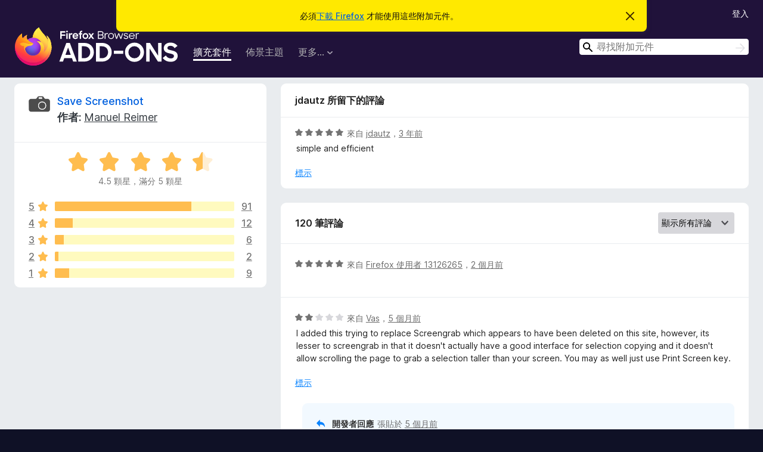

--- FILE ---
content_type: text/html; charset=utf-8
request_url: https://addons.mozilla.org/zh-TW/firefox/addon/savescreenshot/reviews/1964991/?utm_content=search&utm_medium=referral&utm_source=addons.mozilla.org
body_size: 12958
content:
<!DOCTYPE html>
<html lang="zh-TW" dir="ltr"><head><title data-react-helmet="true">Save Screenshot 的評論 – Firefox 附加元件站（zh-TW）</title><meta charSet="utf-8"/><meta name="viewport" content="width=device-width, initial-scale=1"/><link href="/static-frontend/Inter-roman-subset-en_de_fr_ru_es_pt_pl_it.var.2ce5ad921c3602b1e5370b3c86033681.woff2" crossorigin="anonymous" rel="preload" as="font" type="font/woff2"/><link href="/static-frontend/amo-2c9b371cc4de1aad916e.css" integrity="sha512-xpIl0TE0BdHR7KIMx6yfLd2kiIdWqrmXT81oEQ2j3ierwSeZB5WzmlhM7zJEHvI5XqPZYwMlGu/Pk0f13trpzQ==" crossorigin="anonymous" rel="stylesheet" type="text/css"/><meta data-react-helmet="true" name="description" content="Save Screenshot 的評論與評分。看看其他的使用者覺得 Save Screenshot 如何，再安裝進您的 Firefox 瀏覽器。"/><meta data-react-helmet="true" name="robots" content="noindex, follow"/><link rel="shortcut icon" href="/favicon.ico?v=3"/><link data-react-helmet="true" title="Firefox 附加元件" rel="search" type="application/opensearchdescription+xml" href="/zh-TW/firefox/opensearch.xml"/></head><body><div id="react-view"><div class="Page-amo"><header class="Header"><div class="Notice Notice-warning GetFirefoxBanner Notice-dismissible"><div class="Notice-icon"></div><div class="Notice-column"><div class="Notice-content"><p class="Notice-text"><span class="GetFirefoxBanner-content">必須<a class="Button Button--none GetFirefoxBanner-button" href="https://www.mozilla.org/firefox/download/thanks/?s=direct&amp;utm_campaign=amo-fx-cta&amp;utm_content=banner-download-button&amp;utm_medium=referral&amp;utm_source=addons.mozilla.org">下載 Firefox</a> 才能使用這些附加元件。</span></p></div></div><div class="Notice-dismisser"><button class="Button Button--none Notice-dismisser-button" type="submit"><span class="Icon Icon-inline-content IconXMark Notice-dismisser-icon"><span class="visually-hidden">忽略此通知</span><svg class="IconXMark-svg" version="1.1" xmlns="http://www.w3.org/2000/svg" xmlns:xlink="http://www.w3.org/1999/xlink"><g class="IconXMark-path" transform="translate(-1.000000, -1.000000)" fill="#0C0C0D"><path d="M1.293,2.707 C1.03304342,2.45592553 0.928787403,2.08412211 1.02030284,1.73449268 C1.11181828,1.38486324 1.38486324,1.11181828 1.73449268,1.02030284 C2.08412211,0.928787403 2.45592553,1.03304342 2.707,1.293 L8,6.586 L13.293,1.293 C13.5440745,1.03304342 13.9158779,0.928787403 14.2655073,1.02030284 C14.6151368,1.11181828 14.8881817,1.38486324 14.9796972,1.73449268 C15.0712126,2.08412211 14.9669566,2.45592553 14.707,2.707 L9.414,8 L14.707,13.293 C15.0859722,13.6853789 15.0805524,14.3090848 14.6948186,14.6948186 C14.3090848,15.0805524 13.6853789,15.0859722 13.293,14.707 L8,9.414 L2.707,14.707 C2.31462111,15.0859722 1.69091522,15.0805524 1.30518142,14.6948186 C0.919447626,14.3090848 0.91402779,13.6853789 1.293,13.293 L6.586,8 L1.293,2.707 Z"></path></g></svg></span></button></div></div><div class="Header-wrapper"><div class="Header-content"><a class="Header-title" href="/zh-TW/firefox/"><span class="visually-hidden">Firefox 瀏覽器附加元件</span></a></div><ul class="SectionLinks Header-SectionLinks"><li><a class="SectionLinks-link SectionLinks-link-extension SectionLinks-link--active" href="/zh-TW/firefox/extensions/">擴充套件</a></li><li><a class="SectionLinks-link SectionLinks-link-theme" href="/zh-TW/firefox/themes/">佈景主題</a></li><li><div class="DropdownMenu SectionLinks-link SectionLinks-dropdown"><button class="DropdownMenu-button" title="更多…" type="button" aria-haspopup="true"><span class="DropdownMenu-button-text">更多…</span><span class="Icon Icon-inverted-caret"></span></button><ul class="DropdownMenu-items" aria-hidden="true" aria-label="submenu"><li class="DropdownMenuItem DropdownMenuItem-section SectionLinks-subheader">用於 Firefox</li><li class="DropdownMenuItem DropdownMenuItem-link"><a class="SectionLinks-dropdownlink" href="/zh-TW/firefox/language-tools/">字典與語言套件</a></li><li class="DropdownMenuItem DropdownMenuItem-section SectionLinks-subheader">其他瀏覽器網站</li><li class="DropdownMenuItem DropdownMenuItem-link"><a class="SectionLinks-clientApp-android" data-clientapp="android" href="/zh-TW/android/">Android 版的附加元件</a></li></ul></div></li></ul><div class="Header-user-and-external-links"><a class="Button Button--none Header-authenticate-button Header-button Button--micro" href="#login">登入</a></div><form action="/zh-TW/firefox/search/" class="SearchForm Header-search-form Header-search-form--desktop" method="GET" data-no-csrf="true" role="search"><div class="AutoSearchInput"><label class="AutoSearchInput-label visually-hidden" for="AutoSearchInput-q">搜尋</label><div class="AutoSearchInput-search-box"><span class="Icon Icon-magnifying-glass AutoSearchInput-icon-magnifying-glass"></span><div role="combobox" aria-haspopup="listbox" aria-owns="react-autowhatever-1" aria-expanded="false"><input type="search" autoComplete="off" aria-autocomplete="list" aria-controls="react-autowhatever-1" class="AutoSearchInput-query" id="AutoSearchInput-q" maxLength="100" minLength="2" name="q" placeholder="尋找附加元件" value=""/><div id="react-autowhatever-1" role="listbox"></div></div><button class="AutoSearchInput-submit-button" type="submit"><span class="visually-hidden">搜尋</span><span class="Icon Icon-arrow"></span></button></div></div></form></div></header><div class="Page-content"><div class="Page Page-not-homepage"><div class="AppBanner"></div><div class="AddonReviewList AddonReviewList--extension"><section class="Card AddonSummaryCard Card--no-footer"><header class="Card-header"><div class="Card-header-text"><div class="AddonSummaryCard-header"><div class="AddonSummaryCard-header-icon"><a href="/zh-TW/firefox/addon/savescreenshot/?utm_content=search&amp;utm_medium=referral&amp;utm_source=addons.mozilla.org"><img class="AddonSummaryCard-header-icon-image" src="https://addons.mozilla.org/user-media/addon_icons/829/829630-64.png?modified=1713015649" alt="附加元件圖示"/></a></div><div class="AddonSummaryCard-header-text"><h1 class="visually-hidden">Save Screenshot 的評論</h1><h1 class="AddonTitle"><a href="/zh-TW/firefox/addon/savescreenshot/?utm_content=search&amp;utm_medium=referral&amp;utm_source=addons.mozilla.org">Save Screenshot</a><span class="AddonTitle-author"> <!-- -->作者:<!-- --> <a href="/zh-TW/firefox/user/5149765/">Manuel Reimer</a></span></h1></div></div></div></header><div class="Card-contents"><div class="AddonSummaryCard-overallRatingStars"><div class="Rating Rating--large Rating--yellowStars" title="評價 4.5 分，滿分 5 分"><div class="Rating-star Rating-rating-1 Rating-selected-star" title="評價 4.5 分，滿分 5 分"></div><div class="Rating-star Rating-rating-2 Rating-selected-star" title="評價 4.5 分，滿分 5 分"></div><div class="Rating-star Rating-rating-3 Rating-selected-star" title="評價 4.5 分，滿分 5 分"></div><div class="Rating-star Rating-rating-4 Rating-selected-star" title="評價 4.5 分，滿分 5 分"></div><div class="Rating-star Rating-rating-5 Rating-half-star" title="評價 4.5 分，滿分 5 分"></div><span class="visually-hidden">評價 4.5 分，滿分 5 分</span></div><div class="AddonSummaryCard-addonAverage">4.5 顆星，滿分 5 顆星</div></div><div class="RatingsByStar"><div class="RatingsByStar-graph"><a class="RatingsByStar-row" rel="nofollow" title="閱讀全部 91 則五星評論" href="/zh-TW/firefox/addon/savescreenshot/reviews/?score=5&amp;utm_content=search&amp;utm_medium=referral&amp;utm_source=addons.mozilla.org"><div class="RatingsByStar-star">5<span class="Icon Icon-star-yellow"></span></div></a><a class="RatingsByStar-row" rel="nofollow" title="閱讀全部 91 則五星評論" href="/zh-TW/firefox/addon/savescreenshot/reviews/?score=5&amp;utm_content=search&amp;utm_medium=referral&amp;utm_source=addons.mozilla.org"><div class="RatingsByStar-barContainer"><div class="RatingsByStar-bar RatingsByStar-barFrame"><div class="RatingsByStar-bar RatingsByStar-barValue RatingsByStar-barValue--76pct RatingsByStar-partialBar"></div></div></div></a><a class="RatingsByStar-row" rel="nofollow" title="閱讀全部 91 則五星評論" href="/zh-TW/firefox/addon/savescreenshot/reviews/?score=5&amp;utm_content=search&amp;utm_medium=referral&amp;utm_source=addons.mozilla.org"><div class="RatingsByStar-count">91</div></a><a class="RatingsByStar-row" rel="nofollow" title="閱讀全部 12 則四星評論" href="/zh-TW/firefox/addon/savescreenshot/reviews/?score=4&amp;utm_content=search&amp;utm_medium=referral&amp;utm_source=addons.mozilla.org"><div class="RatingsByStar-star">4<span class="Icon Icon-star-yellow"></span></div></a><a class="RatingsByStar-row" rel="nofollow" title="閱讀全部 12 則四星評論" href="/zh-TW/firefox/addon/savescreenshot/reviews/?score=4&amp;utm_content=search&amp;utm_medium=referral&amp;utm_source=addons.mozilla.org"><div class="RatingsByStar-barContainer"><div class="RatingsByStar-bar RatingsByStar-barFrame"><div class="RatingsByStar-bar RatingsByStar-barValue RatingsByStar-barValue--10pct RatingsByStar-partialBar"></div></div></div></a><a class="RatingsByStar-row" rel="nofollow" title="閱讀全部 12 則四星評論" href="/zh-TW/firefox/addon/savescreenshot/reviews/?score=4&amp;utm_content=search&amp;utm_medium=referral&amp;utm_source=addons.mozilla.org"><div class="RatingsByStar-count">12</div></a><a class="RatingsByStar-row" rel="nofollow" title="閱讀全部 6 則三星評論" href="/zh-TW/firefox/addon/savescreenshot/reviews/?score=3&amp;utm_content=search&amp;utm_medium=referral&amp;utm_source=addons.mozilla.org"><div class="RatingsByStar-star">3<span class="Icon Icon-star-yellow"></span></div></a><a class="RatingsByStar-row" rel="nofollow" title="閱讀全部 6 則三星評論" href="/zh-TW/firefox/addon/savescreenshot/reviews/?score=3&amp;utm_content=search&amp;utm_medium=referral&amp;utm_source=addons.mozilla.org"><div class="RatingsByStar-barContainer"><div class="RatingsByStar-bar RatingsByStar-barFrame"><div class="RatingsByStar-bar RatingsByStar-barValue RatingsByStar-barValue--5pct RatingsByStar-partialBar"></div></div></div></a><a class="RatingsByStar-row" rel="nofollow" title="閱讀全部 6 則三星評論" href="/zh-TW/firefox/addon/savescreenshot/reviews/?score=3&amp;utm_content=search&amp;utm_medium=referral&amp;utm_source=addons.mozilla.org"><div class="RatingsByStar-count">6</div></a><a class="RatingsByStar-row" rel="nofollow" title="閱讀全部 2 則二星評論" href="/zh-TW/firefox/addon/savescreenshot/reviews/?score=2&amp;utm_content=search&amp;utm_medium=referral&amp;utm_source=addons.mozilla.org"><div class="RatingsByStar-star">2<span class="Icon Icon-star-yellow"></span></div></a><a class="RatingsByStar-row" rel="nofollow" title="閱讀全部 2 則二星評論" href="/zh-TW/firefox/addon/savescreenshot/reviews/?score=2&amp;utm_content=search&amp;utm_medium=referral&amp;utm_source=addons.mozilla.org"><div class="RatingsByStar-barContainer"><div class="RatingsByStar-bar RatingsByStar-barFrame"><div class="RatingsByStar-bar RatingsByStar-barValue RatingsByStar-barValue--2pct RatingsByStar-partialBar"></div></div></div></a><a class="RatingsByStar-row" rel="nofollow" title="閱讀全部 2 則二星評論" href="/zh-TW/firefox/addon/savescreenshot/reviews/?score=2&amp;utm_content=search&amp;utm_medium=referral&amp;utm_source=addons.mozilla.org"><div class="RatingsByStar-count">2</div></a><a class="RatingsByStar-row" rel="nofollow" title="閱讀全部 9 則一星評論" href="/zh-TW/firefox/addon/savescreenshot/reviews/?score=1&amp;utm_content=search&amp;utm_medium=referral&amp;utm_source=addons.mozilla.org"><div class="RatingsByStar-star">1<span class="Icon Icon-star-yellow"></span></div></a><a class="RatingsByStar-row" rel="nofollow" title="閱讀全部 9 則一星評論" href="/zh-TW/firefox/addon/savescreenshot/reviews/?score=1&amp;utm_content=search&amp;utm_medium=referral&amp;utm_source=addons.mozilla.org"><div class="RatingsByStar-barContainer"><div class="RatingsByStar-bar RatingsByStar-barFrame"><div class="RatingsByStar-bar RatingsByStar-barValue RatingsByStar-barValue--8pct RatingsByStar-partialBar"></div></div></div></a><a class="RatingsByStar-row" rel="nofollow" title="閱讀全部 9 則一星評論" href="/zh-TW/firefox/addon/savescreenshot/reviews/?score=1&amp;utm_content=search&amp;utm_medium=referral&amp;utm_source=addons.mozilla.org"><div class="RatingsByStar-count">9</div></a></div></div></div></section><div class="AddonReviewList-reviews"><div class="FeaturedAddonReview"><section class="Card FeaturedAddonReview-card Card--no-footer"><header class="Card-header"><div class="Card-header-text">jdautz 所留下的評論</div></header><div class="Card-contents"><div class="AddonReviewCard AddonReviewCard-viewOnly"><div class="AddonReviewCard-container"><div class="UserReview"><div class="UserReview-byLine"><div class="Rating Rating--small" title="評價 5 分，滿分 5 分"><div class="Rating-star Rating-rating-1 Rating-selected-star" title="評價 5 分，滿分 5 分"></div><div class="Rating-star Rating-rating-2 Rating-selected-star" title="評價 5 分，滿分 5 分"></div><div class="Rating-star Rating-rating-3 Rating-selected-star" title="評價 5 分，滿分 5 分"></div><div class="Rating-star Rating-rating-4 Rating-selected-star" title="評價 5 分，滿分 5 分"></div><div class="Rating-star Rating-rating-5 Rating-selected-star" title="評價 5 分，滿分 5 分"></div><span class="visually-hidden">評價 5 分，滿分 5 分</span></div><span class="AddonReviewCard-authorByLine">來自 <a href="/zh-TW/firefox/user/523678/">jdautz</a>，<a title="2023年5月22日 08:59" href="/zh-TW/firefox/addon/savescreenshot/reviews/1964991/?utm_content=search&amp;utm_medium=referral&amp;utm_source=addons.mozilla.org">3 年前</a></span></div><section class="Card ShowMoreCard UserReview-body ShowMoreCard--expanded Card--no-style Card--no-header Card--no-footer"><div class="Card-contents"><div class="ShowMoreCard-contents"><div>simple and efficient</div></div></div></section><div class="AddonReviewCard-allControls"><div><button aria-describedby="flag-review-TooltipMenu" class="TooltipMenu-opener AddonReviewCard-control FlagReviewMenu-menu" title="標示此評論" type="button">標示</button></div></div></div></div></div></div></section></div><section class="Card CardList AddonReviewList-reviews-listing"><header class="Card-header"><div class="Card-header-text"><div class="AddonReviewList-cardListHeader"><div class="AddonReviewList-reviewCount">120 筆評論</div><div class="AddonReviewList-filterByScore"><select class="Select AddonReviewList-filterByScoreSelector"><option value="SHOW_ALL_REVIEWS" selected="">顯示所有評論</option><option value="5">僅顯示五星評論</option><option value="4">僅顯示四星評論</option><option value="3">僅顯示三星評論</option><option value="2">僅顯示二星評論</option><option value="1">僅顯示一星評論</option></select></div></div></div></header><div class="Card-contents"><ul><li><div class="AddonReviewCard AddonReviewCard-ratingOnly AddonReviewCard-viewOnly"><div class="AddonReviewCard-container"><div class="UserReview"><div class="UserReview-byLine"><div class="Rating Rating--small" title="評價 5 分，滿分 5 分"><div class="Rating-star Rating-rating-1 Rating-selected-star" title="評價 5 分，滿分 5 分"></div><div class="Rating-star Rating-rating-2 Rating-selected-star" title="評價 5 分，滿分 5 分"></div><div class="Rating-star Rating-rating-3 Rating-selected-star" title="評價 5 分，滿分 5 分"></div><div class="Rating-star Rating-rating-4 Rating-selected-star" title="評價 5 分，滿分 5 分"></div><div class="Rating-star Rating-rating-5 Rating-selected-star" title="評價 5 分，滿分 5 分"></div><span class="visually-hidden">評價 5 分，滿分 5 分</span></div><span class="AddonReviewCard-authorByLine">來自 <a href="/zh-TW/firefox/user/13126265/">Firefox 使用者 13126265</a>，<a title="2025年11月25日 10:26" href="/zh-TW/firefox/addon/savescreenshot/reviews/2538302/?utm_content=search&amp;utm_medium=referral&amp;utm_source=addons.mozilla.org">2 個月前</a></span></div><section class="Card ShowMoreCard UserReview-body UserReview-emptyBody ShowMoreCard--expanded Card--no-style Card--no-header Card--no-footer"><div class="Card-contents"><div class="ShowMoreCard-contents"><div></div></div></div></section><div class="AddonReviewCard-allControls"></div></div></div></div></li><li><div class="AddonReviewCard AddonReviewCard-viewOnly"><div class="AddonReviewCard-container"><div class="UserReview"><div class="UserReview-byLine"><div class="Rating Rating--small" title="評價 2 分，滿分 5 分"><div class="Rating-star Rating-rating-1 Rating-selected-star" title="評價 2 分，滿分 5 分"></div><div class="Rating-star Rating-rating-2 Rating-selected-star" title="評價 2 分，滿分 5 分"></div><div class="Rating-star Rating-rating-3" title="評價 2 分，滿分 5 分"></div><div class="Rating-star Rating-rating-4" title="評價 2 分，滿分 5 分"></div><div class="Rating-star Rating-rating-5" title="評價 2 分，滿分 5 分"></div><span class="visually-hidden">評價 2 分，滿分 5 分</span></div><span class="AddonReviewCard-authorByLine">來自 <a href="/zh-TW/firefox/user/6932936/">Vas</a>，<a title="2025年8月24日 10:09" href="/zh-TW/firefox/addon/savescreenshot/reviews/2482864/?utm_content=search&amp;utm_medium=referral&amp;utm_source=addons.mozilla.org">5 個月前</a></span></div><section class="Card ShowMoreCard UserReview-body ShowMoreCard--expanded Card--no-style Card--no-header Card--no-footer"><div class="Card-contents"><div class="ShowMoreCard-contents"><div>I added this trying to replace Screengrab which appears to have been deleted on this site, however, its lesser to screengrab in that it doesn't actually have a good interface for selection copying and it doesn't allow scrolling the page to grab a selection taller than your screen. You may as well just use Print Screen key.</div></div></div></section><div class="AddonReviewCard-allControls"><div><button aria-describedby="flag-review-TooltipMenu" class="TooltipMenu-opener AddonReviewCard-control FlagReviewMenu-menu" title="標示此評論" type="button">標示</button></div></div></div></div><div class="AddonReviewCard-reply"><div class="AddonReviewCard AddonReviewCard-isReply AddonReviewCard-viewOnly"><div class="AddonReviewCard-container"><div class="UserReview"><div class="UserReview-byLine"><h4 class="UserReview-reply-header"><span class="Icon Icon-reply-arrow"></span>開發者回應</h4><span class="">張貼於 <a title="2025年8月24日 11:26" href="/zh-TW/firefox/addon/savescreenshot/reviews/2483536/?utm_content=search&amp;utm_medium=referral&amp;utm_source=addons.mozilla.org">5 個月前</a></span></div><section class="Card ShowMoreCard UserReview-body ShowMoreCard--expanded Card--no-style Card--no-header Card--no-footer"><div class="Card-contents"><div class="ShowMoreCard-contents"><div>Full page screenshots do work for pages that scroll "in the body" but not for complex pages. Some of those have built-in special handling in my Add-on, but this will only be added for "big web portals" and can only be added if this is filed as an Issue for this specific website on GitHub.</div></div></div></section><div class="AddonReviewCard-allControls"><div><button aria-describedby="flag-review-TooltipMenu" class="TooltipMenu-opener AddonReviewCard-control FlagReviewMenu-menu" title="標示這則開發者回應" type="button">標示</button></div></div></div></div></div></div></div></li><li><div class="AddonReviewCard AddonReviewCard-viewOnly"><div class="AddonReviewCard-container"><div class="UserReview"><div class="UserReview-byLine"><div class="Rating Rating--small" title="評價 5 分，滿分 5 分"><div class="Rating-star Rating-rating-1 Rating-selected-star" title="評價 5 分，滿分 5 分"></div><div class="Rating-star Rating-rating-2 Rating-selected-star" title="評價 5 分，滿分 5 分"></div><div class="Rating-star Rating-rating-3 Rating-selected-star" title="評價 5 分，滿分 5 分"></div><div class="Rating-star Rating-rating-4 Rating-selected-star" title="評價 5 分，滿分 5 分"></div><div class="Rating-star Rating-rating-5 Rating-selected-star" title="評價 5 分，滿分 5 分"></div><span class="visually-hidden">評價 5 分，滿分 5 分</span></div><span class="AddonReviewCard-authorByLine">來自 <a href="/zh-TW/firefox/user/16036869/">barnabas</a>，<a title="2025年8月3日 07:09" href="/zh-TW/firefox/addon/savescreenshot/reviews/2354511/?utm_content=search&amp;utm_medium=referral&amp;utm_source=addons.mozilla.org">6 個月前</a></span></div><section class="Card ShowMoreCard UserReview-body ShowMoreCard--expanded Card--no-style Card--no-header Card--no-footer"><div class="Card-contents"><div class="ShowMoreCard-contents"><div>As Firefox currently doesn't support scroll/full page screenshot on Android, this extension is really useful. It simply just works.</div></div></div></section><div class="AddonReviewCard-allControls"><div><button aria-describedby="flag-review-TooltipMenu" class="TooltipMenu-opener AddonReviewCard-control FlagReviewMenu-menu" title="標示此評論" type="button">標示</button></div></div></div></div></div></li><li><div class="AddonReviewCard AddonReviewCard-viewOnly"><div class="AddonReviewCard-container"><div class="UserReview"><div class="UserReview-byLine"><div class="Rating Rating--small" title="評價 5 分，滿分 5 分"><div class="Rating-star Rating-rating-1 Rating-selected-star" title="評價 5 分，滿分 5 分"></div><div class="Rating-star Rating-rating-2 Rating-selected-star" title="評價 5 分，滿分 5 分"></div><div class="Rating-star Rating-rating-3 Rating-selected-star" title="評價 5 分，滿分 5 分"></div><div class="Rating-star Rating-rating-4 Rating-selected-star" title="評價 5 分，滿分 5 分"></div><div class="Rating-star Rating-rating-5 Rating-selected-star" title="評價 5 分，滿分 5 分"></div><span class="visually-hidden">評價 5 分，滿分 5 分</span></div><span class="AddonReviewCard-authorByLine">來自 <a href="/zh-TW/firefox/user/15658196/">Fridah</a>，<a title="2025年7月27日 14:52" href="/zh-TW/firefox/addon/savescreenshot/reviews/2333144/?utm_content=search&amp;utm_medium=referral&amp;utm_source=addons.mozilla.org">6 個月前</a></span></div><section class="Card ShowMoreCard UserReview-body ShowMoreCard--expanded Card--no-style Card--no-header Card--no-footer"><div class="Card-contents"><div class="ShowMoreCard-contents"><div>To me, the only Screenshot Addon that really works (only tested on Firefox Desktop Version!).<br>It does what you hope for:<br>1 continues, big picture - in a small fileformat - without external servers - advertisements - or a heavy addon with several megabytes! <br>Sleek - working - FOSS - I love it!<br>Thank you Manuel!</div></div></div></section><div class="AddonReviewCard-allControls"><div><button aria-describedby="flag-review-TooltipMenu" class="TooltipMenu-opener AddonReviewCard-control FlagReviewMenu-menu" title="標示此評論" type="button">標示</button></div></div></div></div></div></li><li><div class="AddonReviewCard AddonReviewCard-viewOnly"><div class="AddonReviewCard-container"><div class="UserReview"><div class="UserReview-byLine"><div class="Rating Rating--small" title="評價 5 分，滿分 5 分"><div class="Rating-star Rating-rating-1 Rating-selected-star" title="評價 5 分，滿分 5 分"></div><div class="Rating-star Rating-rating-2 Rating-selected-star" title="評價 5 分，滿分 5 分"></div><div class="Rating-star Rating-rating-3 Rating-selected-star" title="評價 5 分，滿分 5 分"></div><div class="Rating-star Rating-rating-4 Rating-selected-star" title="評價 5 分，滿分 5 分"></div><div class="Rating-star Rating-rating-5 Rating-selected-star" title="評價 5 分，滿分 5 分"></div><span class="visually-hidden">評價 5 分，滿分 5 分</span></div><span class="AddonReviewCard-authorByLine">來自 <a href="/zh-TW/firefox/user/18352095/">Firefox 使用者 18352095</a>，<a title="2025年6月5日 13:14" href="/zh-TW/firefox/addon/savescreenshot/reviews/2239700/?utm_content=search&amp;utm_medium=referral&amp;utm_source=addons.mozilla.org">8 個月前</a></span></div><section class="Card ShowMoreCard UserReview-body ShowMoreCard--expanded Card--no-style Card--no-header Card--no-footer"><div class="Card-contents"><div class="ShowMoreCard-contents"><div>still the best, simplest and versatile screen shot saver, many thanks to M-Reimer</div></div></div></section><div class="AddonReviewCard-allControls"><div><button aria-describedby="flag-review-TooltipMenu" class="TooltipMenu-opener AddonReviewCard-control FlagReviewMenu-menu" title="標示此評論" type="button">標示</button></div></div></div></div></div></li><li><div class="AddonReviewCard AddonReviewCard-ratingOnly AddonReviewCard-viewOnly"><div class="AddonReviewCard-container"><div class="UserReview"><div class="UserReview-byLine"><div class="Rating Rating--small" title="評價 5 分，滿分 5 分"><div class="Rating-star Rating-rating-1 Rating-selected-star" title="評價 5 分，滿分 5 分"></div><div class="Rating-star Rating-rating-2 Rating-selected-star" title="評價 5 分，滿分 5 分"></div><div class="Rating-star Rating-rating-3 Rating-selected-star" title="評價 5 分，滿分 5 分"></div><div class="Rating-star Rating-rating-4 Rating-selected-star" title="評價 5 分，滿分 5 分"></div><div class="Rating-star Rating-rating-5 Rating-selected-star" title="評價 5 分，滿分 5 分"></div><span class="visually-hidden">評價 5 分，滿分 5 分</span></div><span class="AddonReviewCard-authorByLine">來自 <a href="/zh-TW/firefox/user/18594625/">Mohammed 1</a>，<a title="2025年5月20日 21:57" href="/zh-TW/firefox/addon/savescreenshot/reviews/2231615/?utm_content=search&amp;utm_medium=referral&amp;utm_source=addons.mozilla.org">8 個月前</a></span></div><section class="Card ShowMoreCard UserReview-body UserReview-emptyBody ShowMoreCard--expanded Card--no-style Card--no-header Card--no-footer"><div class="Card-contents"><div class="ShowMoreCard-contents"><div></div></div></div></section><div class="AddonReviewCard-allControls"></div></div></div></div></li><li><div class="AddonReviewCard AddonReviewCard-viewOnly"><div class="AddonReviewCard-container"><div class="UserReview"><div class="UserReview-byLine"><div class="Rating Rating--small" title="評價 3 分，滿分 5 分"><div class="Rating-star Rating-rating-1 Rating-selected-star" title="評價 3 分，滿分 5 分"></div><div class="Rating-star Rating-rating-2 Rating-selected-star" title="評價 3 分，滿分 5 分"></div><div class="Rating-star Rating-rating-3 Rating-selected-star" title="評價 3 分，滿分 5 分"></div><div class="Rating-star Rating-rating-4" title="評價 3 分，滿分 5 分"></div><div class="Rating-star Rating-rating-5" title="評價 3 分，滿分 5 分"></div><span class="visually-hidden">評價 3 分，滿分 5 分</span></div><span class="AddonReviewCard-authorByLine">來自 <a href="/zh-TW/firefox/user/18891072/">acauema</a>，<a title="2025年4月30日 07:38" href="/zh-TW/firefox/addon/savescreenshot/reviews/2224452/?utm_content=search&amp;utm_medium=referral&amp;utm_source=addons.mozilla.org">9 個月前</a></span></div><section class="Card ShowMoreCard UserReview-body ShowMoreCard--expanded Card--no-style Card--no-header Card--no-footer"><div class="Card-contents"><div class="ShowMoreCard-contents"><div>installed it with latest android firefox, tried on my ditect ferries booking page, it did not save whole page no matter which option i choose. it does work better than 2 other similar extensions i just tried.</div></div></div></section><div class="AddonReviewCard-allControls"><div><button aria-describedby="flag-review-TooltipMenu" class="TooltipMenu-opener AddonReviewCard-control FlagReviewMenu-menu" title="標示此評論" type="button">標示</button></div></div></div></div></div></li><li><div class="AddonReviewCard AddonReviewCard-viewOnly"><div class="AddonReviewCard-container"><div class="UserReview"><div class="UserReview-byLine"><div class="Rating Rating--small" title="評價 1 分，滿分 5 分"><div class="Rating-star Rating-rating-1 Rating-selected-star" title="評價 1 分，滿分 5 分"></div><div class="Rating-star Rating-rating-2" title="評價 1 分，滿分 5 分"></div><div class="Rating-star Rating-rating-3" title="評價 1 分，滿分 5 分"></div><div class="Rating-star Rating-rating-4" title="評價 1 分，滿分 5 分"></div><div class="Rating-star Rating-rating-5" title="評價 1 分，滿分 5 分"></div><span class="visually-hidden">評價 1 分，滿分 5 分</span></div><span class="AddonReviewCard-authorByLine">來自 <a href="/zh-TW/firefox/user/17587015/">DevourerOS</a>，<a title="2025年4月25日 22:37" href="/zh-TW/firefox/addon/savescreenshot/reviews/2223007/?utm_content=search&amp;utm_medium=referral&amp;utm_source=addons.mozilla.org">9 個月前</a></span></div><section class="Card ShowMoreCard UserReview-body ShowMoreCard--expanded Card--no-style Card--no-header Card--no-footer"><div class="Card-contents"><div class="ShowMoreCard-contents"><div>Doesn't take a screenshot of the whole page, it just nothing more than what you can already do with your power and volume down buttons.</div></div></div></section><div class="AddonReviewCard-allControls"><div><button aria-describedby="flag-review-TooltipMenu" class="TooltipMenu-opener AddonReviewCard-control FlagReviewMenu-menu" title="標示此評論" type="button">標示</button></div></div></div></div></div></li><li><div class="AddonReviewCard AddonReviewCard-ratingOnly AddonReviewCard-viewOnly"><div class="AddonReviewCard-container"><div class="UserReview"><div class="UserReview-byLine"><div class="Rating Rating--small" title="評價 5 分，滿分 5 分"><div class="Rating-star Rating-rating-1 Rating-selected-star" title="評價 5 分，滿分 5 分"></div><div class="Rating-star Rating-rating-2 Rating-selected-star" title="評價 5 分，滿分 5 分"></div><div class="Rating-star Rating-rating-3 Rating-selected-star" title="評價 5 分，滿分 5 分"></div><div class="Rating-star Rating-rating-4 Rating-selected-star" title="評價 5 分，滿分 5 分"></div><div class="Rating-star Rating-rating-5 Rating-selected-star" title="評價 5 分，滿分 5 分"></div><span class="visually-hidden">評價 5 分，滿分 5 分</span></div><span class="AddonReviewCard-authorByLine">來自 <a href="/zh-TW/firefox/user/18803416/">SophieaSmile</a>，<a title="2025年4月2日 10:00" href="/zh-TW/firefox/addon/savescreenshot/reviews/2206763/?utm_content=search&amp;utm_medium=referral&amp;utm_source=addons.mozilla.org">10 個月前</a></span></div><section class="Card ShowMoreCard UserReview-body UserReview-emptyBody ShowMoreCard--expanded Card--no-style Card--no-header Card--no-footer"><div class="Card-contents"><div class="ShowMoreCard-contents"><div></div></div></div></section><div class="AddonReviewCard-allControls"></div></div></div></div></li><li><div class="AddonReviewCard AddonReviewCard-ratingOnly AddonReviewCard-viewOnly"><div class="AddonReviewCard-container"><div class="UserReview"><div class="UserReview-byLine"><div class="Rating Rating--small" title="評價 5 分，滿分 5 分"><div class="Rating-star Rating-rating-1 Rating-selected-star" title="評價 5 分，滿分 5 分"></div><div class="Rating-star Rating-rating-2 Rating-selected-star" title="評價 5 分，滿分 5 分"></div><div class="Rating-star Rating-rating-3 Rating-selected-star" title="評價 5 分，滿分 5 分"></div><div class="Rating-star Rating-rating-4 Rating-selected-star" title="評價 5 分，滿分 5 分"></div><div class="Rating-star Rating-rating-5 Rating-selected-star" title="評價 5 分，滿分 5 分"></div><span class="visually-hidden">評價 5 分，滿分 5 分</span></div><span class="AddonReviewCard-authorByLine">來自 <a href="/zh-TW/firefox/user/17620468/">sotsemod</a>，<a title="2025年3月20日 08:57" href="/zh-TW/firefox/addon/savescreenshot/reviews/2197326/?utm_content=search&amp;utm_medium=referral&amp;utm_source=addons.mozilla.org">10 個月前</a></span></div><section class="Card ShowMoreCard UserReview-body UserReview-emptyBody ShowMoreCard--expanded Card--no-style Card--no-header Card--no-footer"><div class="Card-contents"><div class="ShowMoreCard-contents"><div></div></div></div></section><div class="AddonReviewCard-allControls"></div></div></div></div></li><li><div class="AddonReviewCard AddonReviewCard-viewOnly"><div class="AddonReviewCard-container"><div class="UserReview"><div class="UserReview-byLine"><div class="Rating Rating--small" title="評價 3 分，滿分 5 分"><div class="Rating-star Rating-rating-1 Rating-selected-star" title="評價 3 分，滿分 5 分"></div><div class="Rating-star Rating-rating-2 Rating-selected-star" title="評價 3 分，滿分 5 分"></div><div class="Rating-star Rating-rating-3 Rating-selected-star" title="評價 3 分，滿分 5 分"></div><div class="Rating-star Rating-rating-4" title="評價 3 分，滿分 5 分"></div><div class="Rating-star Rating-rating-5" title="評價 3 分，滿分 5 分"></div><span class="visually-hidden">評價 3 分，滿分 5 分</span></div><span class="AddonReviewCard-authorByLine">來自 <a href="/zh-TW/firefox/user/18882566/">Catherine</a>，<a title="2025年3月17日 14:03" href="/zh-TW/firefox/addon/savescreenshot/reviews/2194978/?utm_content=search&amp;utm_medium=referral&amp;utm_source=addons.mozilla.org">10 個月前</a></span></div><section class="Card ShowMoreCard UserReview-body ShowMoreCard--expanded Card--no-style Card--no-header Card--no-footer"><div class="Card-contents"><div class="ShowMoreCard-contents"><div>The add-on it's absolutely amazing.but the problem is that the Firefox already has a screenshot</div></div></div></section><div class="AddonReviewCard-allControls"><div><button aria-describedby="flag-review-TooltipMenu" class="TooltipMenu-opener AddonReviewCard-control FlagReviewMenu-menu" title="標示此評論" type="button">標示</button></div></div></div></div><div class="AddonReviewCard-reply"><div class="AddonReviewCard AddonReviewCard-isReply AddonReviewCard-viewOnly"><div class="AddonReviewCard-container"><div class="UserReview"><div class="UserReview-byLine"><h4 class="UserReview-reply-header"><span class="Icon Icon-reply-arrow"></span>開發者回應</h4><span class="">張貼於 <a title="2025年3月22日 08:27" href="/zh-TW/firefox/addon/savescreenshot/reviews/2198741/?utm_content=search&amp;utm_medium=referral&amp;utm_source=addons.mozilla.org">10 個月前</a></span></div><section class="Card ShowMoreCard UserReview-body ShowMoreCard--expanded Card--no-style Card--no-header Card--no-footer"><div class="Card-contents"><div class="ShowMoreCard-contents"><div>Which does not provide some of the features that I provide with my Add-on. But yes, if you are happy with the Firefox built-in, then there is no need to install my Add-on.</div></div></div></section><div class="AddonReviewCard-allControls"><div><button aria-describedby="flag-review-TooltipMenu" class="TooltipMenu-opener AddonReviewCard-control FlagReviewMenu-menu" title="標示這則開發者回應" type="button">標示</button></div></div></div></div></div></div></div></li><li><div class="AddonReviewCard AddonReviewCard-viewOnly"><div class="AddonReviewCard-container"><div class="UserReview"><div class="UserReview-byLine"><div class="Rating Rating--small" title="評價 5 分，滿分 5 分"><div class="Rating-star Rating-rating-1 Rating-selected-star" title="評價 5 分，滿分 5 分"></div><div class="Rating-star Rating-rating-2 Rating-selected-star" title="評價 5 分，滿分 5 分"></div><div class="Rating-star Rating-rating-3 Rating-selected-star" title="評價 5 分，滿分 5 分"></div><div class="Rating-star Rating-rating-4 Rating-selected-star" title="評價 5 分，滿分 5 分"></div><div class="Rating-star Rating-rating-5 Rating-selected-star" title="評價 5 分，滿分 5 分"></div><span class="visually-hidden">評價 5 分，滿分 5 分</span></div><span class="AddonReviewCard-authorByLine">來自 <a href="/zh-TW/firefox/user/15691996/">pineapplemilk</a>，<a title="2025年3月7日 04:42" href="/zh-TW/firefox/addon/savescreenshot/reviews/2186849/?utm_content=search&amp;utm_medium=referral&amp;utm_source=addons.mozilla.org">1 年前</a></span></div><section class="Card ShowMoreCard UserReview-body ShowMoreCard--expanded Card--no-style Card--no-header Card--no-footer"><div class="Card-contents"><div class="ShowMoreCard-contents"><div>This add-on work incredibly well on Firefox for Android!<br>A must-have add-on before FFfA has its built-in screenshot feature like the desktop version.</div></div></div></section><div class="AddonReviewCard-allControls"><div><button aria-describedby="flag-review-TooltipMenu" class="TooltipMenu-opener AddonReviewCard-control FlagReviewMenu-menu" title="標示此評論" type="button">標示</button></div></div></div></div></div></li><li><div class="AddonReviewCard AddonReviewCard-ratingOnly AddonReviewCard-viewOnly"><div class="AddonReviewCard-container"><div class="UserReview"><div class="UserReview-byLine"><div class="Rating Rating--small" title="評價 5 分，滿分 5 分"><div class="Rating-star Rating-rating-1 Rating-selected-star" title="評價 5 分，滿分 5 分"></div><div class="Rating-star Rating-rating-2 Rating-selected-star" title="評價 5 分，滿分 5 分"></div><div class="Rating-star Rating-rating-3 Rating-selected-star" title="評價 5 分，滿分 5 分"></div><div class="Rating-star Rating-rating-4 Rating-selected-star" title="評價 5 分，滿分 5 分"></div><div class="Rating-star Rating-rating-5 Rating-selected-star" title="評價 5 分，滿分 5 分"></div><span class="visually-hidden">評價 5 分，滿分 5 分</span></div><span class="AddonReviewCard-authorByLine">來自 <a href="/zh-TW/firefox/user/202898/">akasico1</a>，<a title="2025年2月9日 16:17" href="/zh-TW/firefox/addon/savescreenshot/reviews/2172180/?utm_content=search&amp;utm_medium=referral&amp;utm_source=addons.mozilla.org">1 年前</a></span></div><section class="Card ShowMoreCard UserReview-body UserReview-emptyBody ShowMoreCard--expanded Card--no-style Card--no-header Card--no-footer"><div class="Card-contents"><div class="ShowMoreCard-contents"><div></div></div></div></section><div class="AddonReviewCard-allControls"></div></div></div></div></li><li><div class="AddonReviewCard AddonReviewCard-ratingOnly AddonReviewCard-viewOnly"><div class="AddonReviewCard-container"><div class="UserReview"><div class="UserReview-byLine"><div class="Rating Rating--small" title="評價 5 分，滿分 5 分"><div class="Rating-star Rating-rating-1 Rating-selected-star" title="評價 5 分，滿分 5 分"></div><div class="Rating-star Rating-rating-2 Rating-selected-star" title="評價 5 分，滿分 5 分"></div><div class="Rating-star Rating-rating-3 Rating-selected-star" title="評價 5 分，滿分 5 分"></div><div class="Rating-star Rating-rating-4 Rating-selected-star" title="評價 5 分，滿分 5 分"></div><div class="Rating-star Rating-rating-5 Rating-selected-star" title="評價 5 分，滿分 5 分"></div><span class="visually-hidden">評價 5 分，滿分 5 分</span></div><span class="AddonReviewCard-authorByLine">來自 <a href="/zh-TW/firefox/user/18813330/">ruafox</a>，<a title="2025年2月2日 17:15" href="/zh-TW/firefox/addon/savescreenshot/reviews/2169202/?utm_content=search&amp;utm_medium=referral&amp;utm_source=addons.mozilla.org">1 年前</a></span></div><section class="Card ShowMoreCard UserReview-body UserReview-emptyBody ShowMoreCard--expanded Card--no-style Card--no-header Card--no-footer"><div class="Card-contents"><div class="ShowMoreCard-contents"><div></div></div></div></section><div class="AddonReviewCard-allControls"></div></div></div></div></li><li><div class="AddonReviewCard AddonReviewCard-viewOnly"><div class="AddonReviewCard-container"><div class="UserReview"><div class="UserReview-byLine"><div class="Rating Rating--small" title="評價 5 分，滿分 5 分"><div class="Rating-star Rating-rating-1 Rating-selected-star" title="評價 5 分，滿分 5 分"></div><div class="Rating-star Rating-rating-2 Rating-selected-star" title="評價 5 分，滿分 5 分"></div><div class="Rating-star Rating-rating-3 Rating-selected-star" title="評價 5 分，滿分 5 分"></div><div class="Rating-star Rating-rating-4 Rating-selected-star" title="評價 5 分，滿分 5 分"></div><div class="Rating-star Rating-rating-5 Rating-selected-star" title="評價 5 分，滿分 5 分"></div><span class="visually-hidden">評價 5 分，滿分 5 分</span></div><span class="AddonReviewCard-authorByLine">來自 <a href="/zh-TW/firefox/user/247881/">Korwin</a>，<a title="2025年1月8日 21:00" href="/zh-TW/firefox/addon/savescreenshot/reviews/2159145/?utm_content=search&amp;utm_medium=referral&amp;utm_source=addons.mozilla.org">1 年前</a></span></div><section class="Card ShowMoreCard UserReview-body ShowMoreCard--expanded Card--no-style Card--no-header Card--no-footer"><div class="Card-contents"><div class="ShowMoreCard-contents"><div>Mozilla Firefox 135.0b1 — OK.</div></div></div></section><div class="AddonReviewCard-allControls"><div><button aria-describedby="flag-review-TooltipMenu" class="TooltipMenu-opener AddonReviewCard-control FlagReviewMenu-menu" title="標示此評論" type="button">標示</button></div></div></div></div></div></li><li><div class="AddonReviewCard AddonReviewCard-ratingOnly AddonReviewCard-viewOnly"><div class="AddonReviewCard-container"><div class="UserReview"><div class="UserReview-byLine"><div class="Rating Rating--small" title="評價 5 分，滿分 5 分"><div class="Rating-star Rating-rating-1 Rating-selected-star" title="評價 5 分，滿分 5 分"></div><div class="Rating-star Rating-rating-2 Rating-selected-star" title="評價 5 分，滿分 5 分"></div><div class="Rating-star Rating-rating-3 Rating-selected-star" title="評價 5 分，滿分 5 分"></div><div class="Rating-star Rating-rating-4 Rating-selected-star" title="評價 5 分，滿分 5 分"></div><div class="Rating-star Rating-rating-5 Rating-selected-star" title="評價 5 分，滿分 5 分"></div><span class="visually-hidden">評價 5 分，滿分 5 分</span></div><span class="AddonReviewCard-authorByLine">來自 <a href="/zh-TW/firefox/user/16083557/">Kamkar</a>，<a title="2024年11月27日 03:31" href="/zh-TW/firefox/addon/savescreenshot/reviews/2140365/?utm_content=search&amp;utm_medium=referral&amp;utm_source=addons.mozilla.org">1 年前</a></span></div><section class="Card ShowMoreCard UserReview-body UserReview-emptyBody ShowMoreCard--expanded Card--no-style Card--no-header Card--no-footer"><div class="Card-contents"><div class="ShowMoreCard-contents"><div></div></div></div></section><div class="AddonReviewCard-allControls"></div></div></div></div></li><li><div class="AddonReviewCard AddonReviewCard-ratingOnly AddonReviewCard-viewOnly"><div class="AddonReviewCard-container"><div class="UserReview"><div class="UserReview-byLine"><div class="Rating Rating--small" title="評價 1 分，滿分 5 分"><div class="Rating-star Rating-rating-1 Rating-selected-star" title="評價 1 分，滿分 5 分"></div><div class="Rating-star Rating-rating-2" title="評價 1 分，滿分 5 分"></div><div class="Rating-star Rating-rating-3" title="評價 1 分，滿分 5 分"></div><div class="Rating-star Rating-rating-4" title="評價 1 分，滿分 5 分"></div><div class="Rating-star Rating-rating-5" title="評價 1 分，滿分 5 分"></div><span class="visually-hidden">評價 1 分，滿分 5 分</span></div><span class="AddonReviewCard-authorByLine">來自 <a href="/zh-TW/firefox/user/18692608/">lIllIl</a>，<a title="2024年11月19日 19:23" href="/zh-TW/firefox/addon/savescreenshot/reviews/2137807/?utm_content=search&amp;utm_medium=referral&amp;utm_source=addons.mozilla.org">1 年前</a></span></div><section class="Card ShowMoreCard UserReview-body UserReview-emptyBody ShowMoreCard--expanded Card--no-style Card--no-header Card--no-footer"><div class="Card-contents"><div class="ShowMoreCard-contents"><div></div></div></div></section><div class="AddonReviewCard-allControls"></div></div></div></div></li><li><div class="AddonReviewCard AddonReviewCard-ratingOnly AddonReviewCard-viewOnly"><div class="AddonReviewCard-container"><div class="UserReview"><div class="UserReview-byLine"><div class="Rating Rating--small" title="評價 5 分，滿分 5 分"><div class="Rating-star Rating-rating-1 Rating-selected-star" title="評價 5 分，滿分 5 分"></div><div class="Rating-star Rating-rating-2 Rating-selected-star" title="評價 5 分，滿分 5 分"></div><div class="Rating-star Rating-rating-3 Rating-selected-star" title="評價 5 分，滿分 5 分"></div><div class="Rating-star Rating-rating-4 Rating-selected-star" title="評價 5 分，滿分 5 分"></div><div class="Rating-star Rating-rating-5 Rating-selected-star" title="評價 5 分，滿分 5 分"></div><span class="visually-hidden">評價 5 分，滿分 5 分</span></div><span class="AddonReviewCard-authorByLine">來自 <a href="/zh-TW/firefox/user/13324490/">brna71</a>，<a title="2024年11月9日 12:49" href="/zh-TW/firefox/addon/savescreenshot/reviews/2134292/?utm_content=search&amp;utm_medium=referral&amp;utm_source=addons.mozilla.org">1 年前</a></span></div><section class="Card ShowMoreCard UserReview-body UserReview-emptyBody ShowMoreCard--expanded Card--no-style Card--no-header Card--no-footer"><div class="Card-contents"><div class="ShowMoreCard-contents"><div></div></div></div></section><div class="AddonReviewCard-allControls"></div></div></div></div></li><li><div class="AddonReviewCard AddonReviewCard-viewOnly"><div class="AddonReviewCard-container"><div class="UserReview"><div class="UserReview-byLine"><div class="Rating Rating--small" title="評價 3 分，滿分 5 分"><div class="Rating-star Rating-rating-1 Rating-selected-star" title="評價 3 分，滿分 5 分"></div><div class="Rating-star Rating-rating-2 Rating-selected-star" title="評價 3 分，滿分 5 分"></div><div class="Rating-star Rating-rating-3 Rating-selected-star" title="評價 3 分，滿分 5 分"></div><div class="Rating-star Rating-rating-4" title="評價 3 分，滿分 5 分"></div><div class="Rating-star Rating-rating-5" title="評價 3 分，滿分 5 分"></div><span class="visually-hidden">評價 3 分，滿分 5 分</span></div><span class="AddonReviewCard-authorByLine">來自 <a href="/zh-TW/firefox/user/4410844/">Gordon Dry</a>，<a title="2024年11月2日 14:34" href="/zh-TW/firefox/addon/savescreenshot/reviews/2131814/?utm_content=search&amp;utm_medium=referral&amp;utm_source=addons.mozilla.org">1 年前</a></span></div><section class="Card ShowMoreCard UserReview-body ShowMoreCard--expanded Card--no-style Card--no-header Card--no-footer"><div class="Card-contents"><div class="ShowMoreCard-contents"><div>Leider funktioniert "Ganze Seite" nicht, es passiert das gleiche wie bei "Anzeigebereich", es wird nur der sichtbare Teil als Grafikdatei gespeichert.<br><br>Reply 1 (tolles Board, Mozilla):<br>Wenn Du mir antwortest, kannst du mich auch ansprechen, statt so zu formulieren, als würdest du über jemand Unbekannt vom anderen Ende des Globus schreiben.</div></div></div></section><div class="AddonReviewCard-allControls"><div><button aria-describedby="flag-review-TooltipMenu" class="TooltipMenu-opener AddonReviewCard-control FlagReviewMenu-menu" title="標示此評論" type="button">標示</button></div></div></div></div><div class="AddonReviewCard-reply"><div class="AddonReviewCard AddonReviewCard-isReply AddonReviewCard-viewOnly"><div class="AddonReviewCard-container"><div class="UserReview"><div class="UserReview-byLine"><h4 class="UserReview-reply-header"><span class="Icon Icon-reply-arrow"></span>開發者回應</h4><span class="">張貼於 <a title="2024年11月4日 15:59" href="/zh-TW/firefox/addon/savescreenshot/reviews/2132582/?utm_content=search&amp;utm_medium=referral&amp;utm_source=addons.mozilla.org">1 年前</a></span></div><section class="Card ShowMoreCard UserReview-body ShowMoreCard--expanded Card--no-style Card--no-header Card--no-footer"><div class="Card-contents"><div class="ShowMoreCard-contents"><div>Das ist stark davon abhängig wie die Seite aufgebaut ist. Bei einigen modernen Web-Applikationen kann ein ganzseitiger Screenshot prinzipbedingt nicht mehr funktionieren.<br>Bei "großen Webseiten" wäre es prinzipiell möglich hier gezielt Abhilfe zu schaffen. Lohnt aber wirklich nur für sehr große Web-Portale und wäre auch nur möglich gewesen wenn das Problem bei GitHub und nicht hier als Bewertung gemeldet worden wäre. Dann hätte man nämlich auch anständig kommunizieren können.</div></div></div></section><div class="AddonReviewCard-allControls"><div><button aria-describedby="flag-review-TooltipMenu" class="TooltipMenu-opener AddonReviewCard-control FlagReviewMenu-menu" title="標示這則開發者回應" type="button">標示</button></div></div></div></div></div></div></div></li><li><div class="AddonReviewCard AddonReviewCard-viewOnly"><div class="AddonReviewCard-container"><div class="UserReview"><div class="UserReview-byLine"><div class="Rating Rating--small" title="評價 5 分，滿分 5 分"><div class="Rating-star Rating-rating-1 Rating-selected-star" title="評價 5 分，滿分 5 分"></div><div class="Rating-star Rating-rating-2 Rating-selected-star" title="評價 5 分，滿分 5 分"></div><div class="Rating-star Rating-rating-3 Rating-selected-star" title="評價 5 分，滿分 5 分"></div><div class="Rating-star Rating-rating-4 Rating-selected-star" title="評價 5 分，滿分 5 分"></div><div class="Rating-star Rating-rating-5 Rating-selected-star" title="評價 5 分，滿分 5 分"></div><span class="visually-hidden">評價 5 分，滿分 5 分</span></div><span class="AddonReviewCard-authorByLine">來自 <a href="/zh-TW/firefox/user/14263190/">Ramon V M</a>，<a title="2024年10月28日 22:32" href="/zh-TW/firefox/addon/savescreenshot/reviews/2130159/?utm_content=search&amp;utm_medium=referral&amp;utm_source=addons.mozilla.org">1 年前</a></span></div><section class="Card ShowMoreCard UserReview-body ShowMoreCard--expanded Card--no-style Card--no-header Card--no-footer"><div class="Card-contents"><div class="ShowMoreCard-contents"><div>This add-on is perfect. Although Firefox already has a screenshot feature, this add-on is very straightforward and offers various but simple options. I have it set to take screenshots in JPG format at 90% quality, and every capture comes out with excellent image quality and without much file size. Yesterday, I also discovered an option that lets you add the date, hour, minutes, and seconds to the screenshots exactly how you want! Thank you! :D</div></div></div></section><div class="AddonReviewCard-allControls"><div><button aria-describedby="flag-review-TooltipMenu" class="TooltipMenu-opener AddonReviewCard-control FlagReviewMenu-menu" title="標示此評論" type="button">標示</button></div></div></div></div></div></li><li><div class="AddonReviewCard AddonReviewCard-ratingOnly AddonReviewCard-viewOnly"><div class="AddonReviewCard-container"><div class="UserReview"><div class="UserReview-byLine"><div class="Rating Rating--small" title="評價 5 分，滿分 5 分"><div class="Rating-star Rating-rating-1 Rating-selected-star" title="評價 5 分，滿分 5 分"></div><div class="Rating-star Rating-rating-2 Rating-selected-star" title="評價 5 分，滿分 5 分"></div><div class="Rating-star Rating-rating-3 Rating-selected-star" title="評價 5 分，滿分 5 分"></div><div class="Rating-star Rating-rating-4 Rating-selected-star" title="評價 5 分，滿分 5 分"></div><div class="Rating-star Rating-rating-5 Rating-selected-star" title="評價 5 分，滿分 5 分"></div><span class="visually-hidden">評價 5 分，滿分 5 分</span></div><span class="AddonReviewCard-authorByLine">來自 <a href="/zh-TW/firefox/user/18657666/">Firefox 使用者 18657666</a>，<a title="2024年10月27日 16:47" href="/zh-TW/firefox/addon/savescreenshot/reviews/2129719/?utm_content=search&amp;utm_medium=referral&amp;utm_source=addons.mozilla.org">1 年前</a></span></div><section class="Card ShowMoreCard UserReview-body UserReview-emptyBody ShowMoreCard--expanded Card--no-style Card--no-header Card--no-footer"><div class="Card-contents"><div class="ShowMoreCard-contents"><div></div></div></div></section><div class="AddonReviewCard-allControls"></div></div></div></div></li><li><div class="AddonReviewCard AddonReviewCard-ratingOnly AddonReviewCard-viewOnly"><div class="AddonReviewCard-container"><div class="UserReview"><div class="UserReview-byLine"><div class="Rating Rating--small" title="評價 3 分，滿分 5 分"><div class="Rating-star Rating-rating-1 Rating-selected-star" title="評價 3 分，滿分 5 分"></div><div class="Rating-star Rating-rating-2 Rating-selected-star" title="評價 3 分，滿分 5 分"></div><div class="Rating-star Rating-rating-3 Rating-selected-star" title="評價 3 分，滿分 5 分"></div><div class="Rating-star Rating-rating-4" title="評價 3 分，滿分 5 分"></div><div class="Rating-star Rating-rating-5" title="評價 3 分，滿分 5 分"></div><span class="visually-hidden">評價 3 分，滿分 5 分</span></div><span class="AddonReviewCard-authorByLine">來自 <a href="/zh-TW/firefox/user/16315383/">Firefox 使用者 16315383</a>，<a title="2024年10月13日 22:02" href="/zh-TW/firefox/addon/savescreenshot/reviews/2124880/?utm_content=search&amp;utm_medium=referral&amp;utm_source=addons.mozilla.org">1 年前</a></span></div><section class="Card ShowMoreCard UserReview-body UserReview-emptyBody ShowMoreCard--expanded Card--no-style Card--no-header Card--no-footer"><div class="Card-contents"><div class="ShowMoreCard-contents"><div></div></div></div></section><div class="AddonReviewCard-allControls"></div></div></div></div></li><li><div class="AddonReviewCard AddonReviewCard-ratingOnly AddonReviewCard-viewOnly"><div class="AddonReviewCard-container"><div class="UserReview"><div class="UserReview-byLine"><div class="Rating Rating--small" title="評價 5 分，滿分 5 分"><div class="Rating-star Rating-rating-1 Rating-selected-star" title="評價 5 分，滿分 5 分"></div><div class="Rating-star Rating-rating-2 Rating-selected-star" title="評價 5 分，滿分 5 分"></div><div class="Rating-star Rating-rating-3 Rating-selected-star" title="評價 5 分，滿分 5 分"></div><div class="Rating-star Rating-rating-4 Rating-selected-star" title="評價 5 分，滿分 5 分"></div><div class="Rating-star Rating-rating-5 Rating-selected-star" title="評價 5 分，滿分 5 分"></div><span class="visually-hidden">評價 5 分，滿分 5 分</span></div><span class="AddonReviewCard-authorByLine">來自 <a href="/zh-TW/firefox/user/13648435/">Seddoo</a>，<a title="2024年9月3日 23:56" href="/zh-TW/firefox/addon/savescreenshot/reviews/2112105/?utm_content=search&amp;utm_medium=referral&amp;utm_source=addons.mozilla.org">1 年前</a></span></div><section class="Card ShowMoreCard UserReview-body UserReview-emptyBody ShowMoreCard--expanded Card--no-style Card--no-header Card--no-footer"><div class="Card-contents"><div class="ShowMoreCard-contents"><div></div></div></div></section><div class="AddonReviewCard-allControls"></div></div></div></div></li><li><div class="AddonReviewCard AddonReviewCard-viewOnly"><div class="AddonReviewCard-container"><div class="UserReview"><div class="UserReview-byLine"><div class="Rating Rating--small" title="評價 5 分，滿分 5 分"><div class="Rating-star Rating-rating-1 Rating-selected-star" title="評價 5 分，滿分 5 分"></div><div class="Rating-star Rating-rating-2 Rating-selected-star" title="評價 5 分，滿分 5 分"></div><div class="Rating-star Rating-rating-3 Rating-selected-star" title="評價 5 分，滿分 5 分"></div><div class="Rating-star Rating-rating-4 Rating-selected-star" title="評價 5 分，滿分 5 分"></div><div class="Rating-star Rating-rating-5 Rating-selected-star" title="評價 5 分，滿分 5 分"></div><span class="visually-hidden">評價 5 分，滿分 5 分</span></div><span class="AddonReviewCard-authorByLine">來自 <a href="/zh-TW/firefox/user/12951083/">Salvatore Noschese</a>，<a title="2024年8月19日 10:14" href="/zh-TW/firefox/addon/savescreenshot/reviews/2107169/?utm_content=search&amp;utm_medium=referral&amp;utm_source=addons.mozilla.org">1 年前</a></span></div><section class="Card ShowMoreCard UserReview-body ShowMoreCard--expanded Card--no-style Card--no-header Card--no-footer"><div class="Card-contents"><div class="ShowMoreCard-contents"><div>Work so good (Firefox mobile).</div></div></div></section><div class="AddonReviewCard-allControls"><div><button aria-describedby="flag-review-TooltipMenu" class="TooltipMenu-opener AddonReviewCard-control FlagReviewMenu-menu" title="標示此評論" type="button">標示</button></div></div></div></div></div></li><li><div class="AddonReviewCard AddonReviewCard-viewOnly"><div class="AddonReviewCard-container"><div class="UserReview"><div class="UserReview-byLine"><div class="Rating Rating--small" title="評價 4 分，滿分 5 分"><div class="Rating-star Rating-rating-1 Rating-selected-star" title="評價 4 分，滿分 5 分"></div><div class="Rating-star Rating-rating-2 Rating-selected-star" title="評價 4 分，滿分 5 分"></div><div class="Rating-star Rating-rating-3 Rating-selected-star" title="評價 4 分，滿分 5 分"></div><div class="Rating-star Rating-rating-4 Rating-selected-star" title="評價 4 分，滿分 5 分"></div><div class="Rating-star Rating-rating-5" title="評價 4 分，滿分 5 分"></div><span class="visually-hidden">評價 4 分，滿分 5 分</span></div><span class="AddonReviewCard-authorByLine">來自 <a href="/zh-TW/firefox/user/18557674/">jakubix30</a>，<a title="2024年8月18日 15:33" href="/zh-TW/firefox/addon/savescreenshot/reviews/2106909/?utm_content=search&amp;utm_medium=referral&amp;utm_source=addons.mozilla.org">1 年前</a></span></div><section class="Card ShowMoreCard UserReview-body ShowMoreCard--expanded Card--no-style Card--no-header Card--no-footer"><div class="Card-contents"><div class="ShowMoreCard-contents"><div>Fantastic addon but it's lack one thing creating in pdf</div></div></div></section><div class="AddonReviewCard-allControls"><div><button aria-describedby="flag-review-TooltipMenu" class="TooltipMenu-opener AddonReviewCard-control FlagReviewMenu-menu" title="標示此評論" type="button">標示</button></div></div></div></div><div class="AddonReviewCard-reply"><div class="AddonReviewCard AddonReviewCard-isReply AddonReviewCard-viewOnly"><div class="AddonReviewCard-container"><div class="UserReview"><div class="UserReview-byLine"><h4 class="UserReview-reply-header"><span class="Icon Icon-reply-arrow"></span>開發者回應</h4><span class="">張貼於 <a title="2024年8月23日 15:09" href="/zh-TW/firefox/addon/savescreenshot/reviews/2108672/?utm_content=search&amp;utm_medium=referral&amp;utm_source=addons.mozilla.org">1 年前</a></span></div><section class="Card ShowMoreCard UserReview-body ShowMoreCard--expanded Card--no-style Card--no-header Card--no-footer"><div class="Card-contents"><div class="ShowMoreCard-contents"><div>A screenshot is a raster image. And for this PNG and JPEG are the formats to go.<br>For proper PDF archiving, I recommend you going over the print dialog or use the "Print Edit WE" extension.</div></div></div></section><div class="AddonReviewCard-allControls"><div><button aria-describedby="flag-review-TooltipMenu" class="TooltipMenu-opener AddonReviewCard-control FlagReviewMenu-menu" title="標示這則開發者回應" type="button">標示</button></div></div></div></div></div></div></div></li></ul></div><footer class="Card-footer undefined"><div class="Paginate"><div class="Paginate-links"><button class="Button Button--cancel Paginate-item Paginate-item--previous Button--disabled" type="submit" disabled="">上一個</button><button class="Button Button--cancel Paginate-item Paginate-item--current-page Button--disabled" type="submit" disabled="">1</button><a rel="next" class="Button Button--cancel Paginate-item" href="/zh-TW/firefox/addon/savescreenshot/reviews/?utm_content=search&amp;utm_medium=referral&amp;utm_source=addons.mozilla.org&amp;page=2">2</a><a class="Button Button--cancel Paginate-item" href="/zh-TW/firefox/addon/savescreenshot/reviews/?utm_content=search&amp;utm_medium=referral&amp;utm_source=addons.mozilla.org&amp;page=3">3</a><a class="Button Button--cancel Paginate-item" href="/zh-TW/firefox/addon/savescreenshot/reviews/?utm_content=search&amp;utm_medium=referral&amp;utm_source=addons.mozilla.org&amp;page=4">4</a><a class="Button Button--cancel Paginate-item" href="/zh-TW/firefox/addon/savescreenshot/reviews/?utm_content=search&amp;utm_medium=referral&amp;utm_source=addons.mozilla.org&amp;page=5">5</a><a rel="next" class="Button Button--cancel Paginate-item Paginate-item--next" href="/zh-TW/firefox/addon/savescreenshot/reviews/?utm_content=search&amp;utm_medium=referral&amp;utm_source=addons.mozilla.org&amp;page=2">下一個</a></div><div class="Paginate-page-number">第 1 頁，共 5 頁</div></div></footer></section></div></div></div></div><footer class="Footer"><div class="Footer-wrapper"><div class="Footer-mozilla-link-wrapper"><a class="Footer-mozilla-link" href="https://mozilla.org/" title="前往 Mozilla 官網"><span class="Icon Icon-mozilla Footer-mozilla-logo"><span class="visually-hidden">前往 Mozilla 官網</span></span></a></div><section class="Footer-amo-links"><h4 class="Footer-links-header"><a href="/zh-TW/firefox/">附加元件</a></h4><ul class="Footer-links"><li><a href="/zh-TW/about">關於</a></li><li><a class="Footer-blog-link" href="/blog/">Firefox 附加元件部落格</a></li><li><a class="Footer-extension-workshop-link" href="https://extensionworkshop.com/?utm_content=footer-link&amp;utm_medium=referral&amp;utm_source=addons.mozilla.org">擴充套件工作坊</a></li><li><a href="/zh-TW/developers/">開發者交流中心</a></li><li><a class="Footer-developer-policies-link" href="https://extensionworkshop.com/documentation/publish/add-on-policies/?utm_medium=photon-footer&amp;utm_source=addons.mozilla.org">開發者政策</a></li><li><a class="Footer-community-blog-link" href="https://blog.mozilla.com/addons?utm_content=footer-link&amp;utm_medium=referral&amp;utm_source=addons.mozilla.org">社群部落格</a></li><li><a href="https://discourse.mozilla-community.org/c/add-ons">討論區</a></li><li><a class="Footer-bug-report-link" href="https://developer.mozilla.org/docs/Mozilla/Add-ons/Contact_us">回報 Bug</a></li><li><a href="/zh-TW/review_guide">評論撰寫指南</a></li></ul></section><section class="Footer-browsers-links"><h4 class="Footer-links-header">瀏覽器</h4><ul class="Footer-links"><li><a class="Footer-desktop-link" href="https://www.mozilla.org/firefox/new/?utm_content=footer-link&amp;utm_medium=referral&amp;utm_source=addons.mozilla.org">Desktop</a></li><li><a class="Footer-mobile-link" href="https://www.mozilla.org/firefox/mobile/?utm_content=footer-link&amp;utm_medium=referral&amp;utm_source=addons.mozilla.org">Mobile</a></li><li><a class="Footer-enterprise-link" href="https://www.mozilla.org/firefox/enterprise/?utm_content=footer-link&amp;utm_medium=referral&amp;utm_source=addons.mozilla.org">Enterprise</a></li></ul></section><section class="Footer-product-links"><h4 class="Footer-links-header">產品</h4><ul class="Footer-links"><li><a class="Footer-browsers-link" href="https://www.mozilla.org/firefox/browsers/?utm_content=footer-link&amp;utm_medium=referral&amp;utm_source=addons.mozilla.org">Browsers</a></li><li><a class="Footer-vpn-link" href="https://www.mozilla.org/products/vpn/?utm_content=footer-link&amp;utm_medium=referral&amp;utm_source=addons.mozilla.org#pricing">VPN</a></li><li><a class="Footer-relay-link" href="https://relay.firefox.com/?utm_content=footer-link&amp;utm_medium=referral&amp;utm_source=addons.mozilla.org">Relay</a></li><li><a class="Footer-monitor-link" href="https://monitor.firefox.com/?utm_content=footer-link&amp;utm_medium=referral&amp;utm_source=addons.mozilla.org">Monitor</a></li><li><a class="Footer-pocket-link" href="https://getpocket.com?utm_content=footer-link&amp;utm_medium=referral&amp;utm_source=addons.mozilla.org">Pocket</a></li></ul><ul class="Footer-links Footer-links-social"><li class="Footer-link-social"><a href="https://bsky.app/profile/firefox.com"><span class="Icon Icon-bluesky"><span class="visually-hidden">Bluesky (@firefox.com)</span></span></a></li><li class="Footer-link-social"><a href="https://www.instagram.com/firefox/"><span class="Icon Icon-instagram"><span class="visually-hidden">Instagram (Firefox)</span></span></a></li><li class="Footer-link-social"><a href="https://www.youtube.com/firefoxchannel"><span class="Icon Icon-youtube"><span class="visually-hidden">YouTube (firefoxchannel)</span></span></a></li></ul></section><ul class="Footer-legal-links"><li><a class="Footer-privacy-link" href="https://www.mozilla.org/privacy/websites/">隱私權</a></li><li><a class="Footer-cookies-link" href="https://www.mozilla.org/privacy/websites/">Cookie</a></li><li><a class="Footer-legal-link" href="https://www.mozilla.org/about/legal/amo-policies/">法律資訊</a></li></ul><p class="Footer-copyright">除另有<a href="https://www.mozilla.org/en-US/about/legal/">註明</a>外，本站內容皆採用<a href="https://creativecommons.org/licenses/by-sa/3.0/">創用 CC 姓名標示—相同方式分享條款 3.0</a> 或更新版本授權大眾使用。</p><div class="Footer-language-picker"><div class="LanguagePicker"><label for="lang-picker" class="LanguagePicker-header">變更語言</label><select class="LanguagePicker-selector" id="lang-picker"><option value="cs">Čeština</option><option value="de">Deutsch</option><option value="dsb">Dolnoserbšćina</option><option value="el">Ελληνικά</option><option value="en-CA">English (Canadian)</option><option value="en-GB">English (British)</option><option value="en-US">English (US)</option><option value="es-AR">Español (de Argentina)</option><option value="es-CL">Español (de Chile)</option><option value="es-ES">Español (de España)</option><option value="es-MX">Español (de México)</option><option value="fi">suomi</option><option value="fr">Français</option><option value="fur">Furlan</option><option value="fy-NL">Frysk</option><option value="he">עברית</option><option value="hr">Hrvatski</option><option value="hsb">Hornjoserbsce</option><option value="hu">magyar</option><option value="ia">Interlingua</option><option value="it">Italiano</option><option value="ja">日本語</option><option value="ka">ქართული</option><option value="kab">Taqbaylit</option><option value="ko">한국어</option><option value="nb-NO">Norsk bokmål</option><option value="nl">Nederlands</option><option value="nn-NO">Norsk nynorsk</option><option value="pl">Polski</option><option value="pt-BR">Português (do Brasil)</option><option value="pt-PT">Português (Europeu)</option><option value="ro">Română</option><option value="ru">Русский</option><option value="sk">slovenčina</option><option value="sl">Slovenščina</option><option value="sq">Shqip</option><option value="sv-SE">Svenska</option><option value="tr">Türkçe</option><option value="uk">Українська</option><option value="vi">Tiếng Việt</option><option value="zh-CN">中文 (简体)</option><option value="zh-TW" selected="">正體中文 (繁體)</option></select></div></div></div></footer></div></div><script type="application/json" id="redux-store-state">{"abuse":{"byGUID":{},"loading":false},"addons":{"byID":{"829630":{"authors":[{"id":5149765,"name":"Manuel Reimer","url":"https:\u002F\u002Faddons.mozilla.org\u002Fzh-TW\u002Ffirefox\u002Fuser\u002F5149765\u002F","username":"manuel-reimer","picture_url":null}],"average_daily_users":10306,"categories":["web-development","appearance","photos-music-videos"],"contributions_url":"","created":"2017-07-02T13:15:30Z","default_locale":"en-US","description":"This is a very simple screenshot taking addon. You can use it if your primarily work with screenshots in external image editing applications or you use the (unmodified) screenshot to archive pages.\n\n\u003Cb\u003ETop features:\u003C\u002Fb\u003E\n\n\u003Cul\u003E\u003Cli\u003E\u003Cb\u003EFull-page screenshots without scrolling\u003C\u002Fb\u003E. No duplicated headers all over the image!\u003C\u002Fli\u003E\u003Cli\u003E Image formats: \u003Cb\u003EPNG\u003C\u002Fb\u003E, \u003Cb\u003EJPEG\u003C\u002Fb\u003E or lossless \u003Cb\u003Ecopy to clipboard\u003C\u002Fb\u003E\u003C\u002Fli\u003E\u003Cli\u003ECapture regions: \u003Cb\u003EFull page\u003C\u002Fb\u003E, \u003Cb\u003Ecurrent viewport\u003C\u002Fb\u003E or \u003Cb\u003Eselected region\u003C\u002Fb\u003E\u003C\u002Fli\u003E\u003Cli\u003EContext menu in website and popup for the button \u003Cb\u003Efreely configurable\u003C\u002Fb\u003E in the Add-on's settings. If you enable only one of the options for \"Image format\" and \"Screenshot region\" you can create a screenshot with just one click\u003C\u002Fli\u003E\u003Cli\u003EFlexible \u003Cb\u003E\u003Ca href=\"https:\u002F\u002Fprod.outgoing.prod.webservices.mozgcp.net\u002Fv1\u002F640dbd2eccfc928511d436ec2d62b3f0bcfdce054f1517993eb531455e6f0e43\u002Fhttps%3A\u002F\u002Fsupport.mozilla.org\u002Fen-US\u002Fkb\u002Fmanage-extension-shortcuts-firefox\" rel=\"nofollow\"\u003Eshortcut support\u003C\u002Fa\u003E\u003C\u002Fb\u003E which allows to define up to 9 shortcuts for specific screenshot settings\u003C\u002Fli\u003E\u003Cli\u003ECustom \u003Cb\u003Efilename format\u003C\u002Fb\u003E possible\u003C\u002Fli\u003E\u003Cli\u003E\u003Cb\u003EMetadata\u003C\u002Fb\u003E, like screenshot date\u002Ftime, page title and page URL, are saved into the image as \u003Ca href=\"https:\u002F\u002Fprod.outgoing.prod.webservices.mozgcp.net\u002Fv1\u002F9f8fb2f6fbac541a398c2b08cff7ec6ba722cf31e206765b26fa863b8819534c\u002Fhttps%3A\u002F\u002Fgithub.com\u002FM-Reimer\u002Fsavescreenshot\u002Fwiki\u002FHow-to-access-saved-metadata-from-image-comments\" rel=\"nofollow\"\u003Eimage comment\u003C\u002Fa\u003E (optional, can be disabled if you don't like it)\u003C\u002Fli\u003E\u003C\u002Ful\u003E\n\u003Cb\u003EPlease note:\u003C\u002Fb\u003E\n\nFor some pages like \u003Ca href=\"http:\u002F\u002Faddons.mozilla.org\" rel=\"nofollow\"\u003Eaddons.mozilla.org\u003C\u002Fa\u003E and a few other Mozilla pages, it is impossible to take screenshots as addons are not allowed to run on these pages. If this happens, the addon will display a notification to you to tell you that creating a screenshot is not possible on this page.","developer_comments":null,"edit_url":"https:\u002F\u002Faddons.mozilla.org\u002Fzh-TW\u002Fdevelopers\u002Faddon\u002Fsavescreenshot\u002Fedit","guid":"{49bd4b24-e5b9-4238-a241-3487486f9235}","has_eula":false,"has_privacy_policy":false,"homepage":{"url":"https:\u002F\u002Fgithub.com\u002FM-Reimer\u002Fsavescreenshot","outgoing":"https:\u002F\u002Fprod.outgoing.prod.webservices.mozgcp.net\u002Fv1\u002F617649ee486d4395fa8c7c273036c32ca5a7c0e5f33209314c24e3d7defab8fc\u002Fhttps%3A\u002F\u002Fgithub.com\u002FM-Reimer\u002Fsavescreenshot"},"icon_url":"https:\u002F\u002Faddons.mozilla.org\u002Fuser-media\u002Faddon_icons\u002F829\u002F829630-64.png?modified=1713015649","icons":{"32":"https:\u002F\u002Faddons.mozilla.org\u002Fuser-media\u002Faddon_icons\u002F829\u002F829630-32.png?modified=1713015649","64":"https:\u002F\u002Faddons.mozilla.org\u002Fuser-media\u002Faddon_icons\u002F829\u002F829630-64.png?modified=1713015649","128":"https:\u002F\u002Faddons.mozilla.org\u002Fuser-media\u002Faddon_icons\u002F829\u002F829630-128.png?modified=1713015649"},"id":829630,"is_disabled":false,"is_experimental":false,"is_noindexed":false,"last_updated":"2025-05-29T16:10:52Z","name":"Save Screenshot","previews":[{"h":413,"src":"https:\u002F\u002Faddons.mozilla.org\u002Fuser-media\u002Fpreviews\u002Ffull\u002F240\u002F240570.png?modified=1622132719","thumbnail_h":400,"thumbnail_src":"https:\u002F\u002Faddons.mozilla.org\u002Fuser-media\u002Fpreviews\u002Fthumbs\u002F240\u002F240570.jpg?modified=1622132719","thumbnail_w":314,"title":"This Add-on provides a toolbar button which pops up a menu with screenshot options. This is how the popup looks directly after installation. The visible items can be configured to match your needs.","w":324},{"h":481,"src":"https:\u002F\u002Faddons.mozilla.org\u002Fuser-media\u002Fpreviews\u002Ffull\u002F240\u002F240572.png?modified=1622132720","thumbnail_h":400,"thumbnail_src":"https:\u002F\u002Faddons.mozilla.org\u002Fuser-media\u002Fpreviews\u002Fthumbs\u002F240\u002F240572.jpg?modified=1622132720","thumbnail_w":301,"title":"The same rules apply to the page context menu which has the same entries as the toolbar button popup menu.","w":362},{"h":1278,"src":"https:\u002F\u002Faddons.mozilla.org\u002Fuser-media\u002Fpreviews\u002Ffull\u002F240\u002F240564.png?modified=1622132722","thumbnail_h":400,"thumbnail_src":"https:\u002F\u002Faddons.mozilla.org\u002Fuser-media\u002Fpreviews\u002Fthumbs\u002F240\u002F240564.jpg?modified=1622132722","thumbnail_w":302,"title":"Changing the Add-on settings for \"Image format\" and \"Screenshot region\" changes the available options in the button popup or context menu.","w":964},{"h":525,"src":"https:\u002F\u002Faddons.mozilla.org\u002Fuser-media\u002Fpreviews\u002Ffull\u002F185\u002F185777.png?modified=1622132722","thumbnail_h":400,"thumbnail_src":"https:\u002F\u002Faddons.mozilla.org\u002Fuser-media\u002Fpreviews\u002Fthumbs\u002F185\u002F185777.jpg?modified=1622132722","thumbnail_w":86,"title":"Screenshots can be saved for the full page. Including everything that doesn't fit on the screen.","w":113},{"h":1047,"src":"https:\u002F\u002Faddons.mozilla.org\u002Fuser-media\u002Fpreviews\u002Ffull\u002F240\u002F240565.png?modified=1622132724","thumbnail_h":400,"thumbnail_src":"https:\u002F\u002Faddons.mozilla.org\u002Fuser-media\u002Fpreviews\u002Fthumbs\u002F240\u002F240565.jpg?modified=1622132724","thumbnail_w":217,"title":"In the \"Manage Extension Shortcuts\" area within the Add-ons Manager of Firefox, you can configure individual shortcuts for every type of screenshot and output format for fast access.","w":567}],"promoted":[],"ratings":{"average":4.45,"bayesian_average":4.397836205693612,"count":120,"text_count":68,"grouped_counts":{"1":9,"2":2,"3":6,"4":12,"5":91}},"requires_payment":false,"review_url":"https:\u002F\u002Faddons.mozilla.org\u002Fzh-TW\u002Freviewers\u002Freview\u002F829630","slug":"savescreenshot","status":"public","summary":"Saves the current page as image file or copies it to clipboard.","support_email":null,"support_url":{"url":"https:\u002F\u002Fgithub.com\u002FM-Reimer\u002Fsavescreenshot\u002Fissues","outgoing":"https:\u002F\u002Fprod.outgoing.prod.webservices.mozgcp.net\u002Fv1\u002F8173f0f83c752f16aaf07a9886857c73acb2acfb4498b519df1f4a004c1837fd\u002Fhttps%3A\u002F\u002Fgithub.com\u002FM-Reimer\u002Fsavescreenshot\u002Fissues"},"tags":[],"type":"extension","url":"https:\u002F\u002Faddons.mozilla.org\u002Fzh-TW\u002Ffirefox\u002Faddon\u002Fsavescreenshot\u002F","weekly_downloads":162,"currentVersionId":5959124,"isMozillaSignedExtension":false,"isAndroidCompatible":true}},"byIdInURL":{"savescreenshot":829630},"byGUID":{"{49bd4b24-e5b9-4238-a241-3487486f9235}":829630},"bySlug":{"savescreenshot":829630},"infoBySlug":{},"lang":"zh-TW","loadingByIdInURL":{"savescreenshot":false}},"addonsByAuthors":{"byAddonId":{},"byAddonSlug":{},"byAuthorId":{},"countFor":{},"lang":"zh-TW","loadingFor":{}},"api":{"clientApp":"firefox","lang":"zh-TW","regionCode":"US","requestId":"cf1937fc-8e0c-4fda-adcf-69a8d0a2810a","token":null,"userAgent":"Mozilla\u002F5.0 (Macintosh; Intel Mac OS X 10_15_7) AppleWebKit\u002F537.36 (KHTML, like Gecko) Chrome\u002F131.0.0.0 Safari\u002F537.36; ClaudeBot\u002F1.0; +claudebot@anthropic.com)","userAgentInfo":{"browser":{"name":"Chrome","version":"131.0.0.0","major":"131"},"device":{"vendor":"Apple","model":"Macintosh"},"os":{"name":"Mac OS","version":"10.15.7"}}},"autocomplete":{"lang":"zh-TW","loading":false,"suggestions":[]},"blocks":{"blocks":{},"lang":"zh-TW"},"categories":{"categories":null,"loading":false},"collections":{"byId":{},"bySlug":{},"current":{"id":null,"loading":false},"userCollections":{},"addonInCollections":{},"isCollectionBeingModified":false,"hasAddonBeenAdded":false,"hasAddonBeenRemoved":false,"editingCollectionDetails":false,"lang":"zh-TW"},"collectionAbuseReports":{"byCollectionId":{}},"errors":{"src\u002Famo\u002Fpages\u002FAddonReviewList\u002Findex.js-savescreenshot-":null,"src\u002Famo\u002Fcomponents\u002FFeaturedAddonReview\u002Findex.js-1964991":null},"errorPage":{"clearOnNext":true,"error":null,"hasError":false,"statusCode":null},"experiments":{},"home":{"homeShelves":null,"isLoading":false,"lang":"zh-TW","resetStateOnNextChange":false,"resultsLoaded":false,"shelves":{}},"installations":{},"landing":{"addonType":null,"category":null,"recommended":{"count":0,"results":[]},"highlyRated":{"count":0,"results":[]},"lang":"zh-TW","loading":false,"trending":{"count":0,"results":[]},"resultsLoaded":false},"languageTools":{"byID":{},"lang":"zh-TW"},"recommendations":{"byGuid":{},"lang":"zh-TW"},"redirectTo":{"url":null,"status":null},"reviews":{"lang":"zh-TW","permissions":{},"byAddon":{"savescreenshot":{"data":{"pageSize":25,"reviewCount":120,"reviews":[2538302,2482864,2354511,2333144,2239700,2231615,2224452,2223007,2206763,2197326,2194978,2186849,2172180,2169202,2159145,2140365,2137807,2134292,2131814,2130159,2129719,2124880,2112105,2107169,2106909]},"page":"1","score":null}},"byId":{"1964991":{"reviewAddon":{"iconUrl":"https:\u002F\u002Faddons.mozilla.org\u002Fuser-media\u002Faddon_icons\u002F829\u002F829630-64.png?modified=1713015649","id":829630,"name":"Save Screenshot","slug":"savescreenshot"},"body":"simple and efficient","created":"2023-05-22T08:59:19Z","id":1964991,"isDeleted":false,"isDeveloperReply":false,"isLatest":true,"score":5,"reply":null,"userId":523678,"userName":"jdautz","userUrl":"https:\u002F\u002Faddons.mozilla.org\u002Fzh-TW\u002Ffirefox\u002Fuser\u002F523678\u002F","versionId":5374316},"2106909":{"reviewAddon":{"iconUrl":"https:\u002F\u002Faddons.mozilla.org\u002Fuser-media\u002Faddon_icons\u002F829\u002F829630-64.png?modified=1713015649","id":829630,"name":"Save Screenshot","slug":"savescreenshot"},"body":"Fantastic addon but it's lack one thing creating in pdf","created":"2024-08-18T15:33:15Z","id":2106909,"isDeleted":false,"isDeveloperReply":false,"isLatest":true,"score":4,"reply":{"reviewAddon":{"iconUrl":"https:\u002F\u002Faddons.mozilla.org\u002Fuser-media\u002Faddon_icons\u002F829\u002F829630-64.png?modified=1713015649","id":829630,"name":"Save Screenshot","slug":"savescreenshot"},"body":"A screenshot is a raster image. And for this PNG and JPEG are the formats to go.\nFor proper PDF archiving, I recommend you going over the print dialog or use the \"Print Edit WE\" extension.","created":"2024-08-23T15:09:26Z","id":2108672,"isDeleted":false,"isDeveloperReply":true,"isLatest":true,"score":null,"reply":null,"userId":5149765,"userName":"Manuel Reimer","userUrl":"https:\u002F\u002Faddons.mozilla.org\u002Fzh-TW\u002Ffirefox\u002Fuser\u002F5149765\u002F","versionId":null},"userId":18557674,"userName":"jakubix30","userUrl":"https:\u002F\u002Faddons.mozilla.org\u002Fzh-TW\u002Ffirefox\u002Fuser\u002F18557674\u002F","versionId":5710295},"2107169":{"reviewAddon":{"iconUrl":"https:\u002F\u002Faddons.mozilla.org\u002Fuser-media\u002Faddon_icons\u002F829\u002F829630-64.png?modified=1713015649","id":829630,"name":"Save Screenshot","slug":"savescreenshot"},"body":"Work so good (Firefox mobile).","created":"2024-08-19T10:14:03Z","id":2107169,"isDeleted":false,"isDeveloperReply":false,"isLatest":true,"score":5,"reply":null,"userId":12951083,"userName":"Salvatore Noschese","userUrl":"https:\u002F\u002Faddons.mozilla.org\u002Fzh-TW\u002Ffirefox\u002Fuser\u002F12951083\u002F","versionId":5710295},"2112105":{"reviewAddon":{"iconUrl":"https:\u002F\u002Faddons.mozilla.org\u002Fuser-media\u002Faddon_icons\u002F829\u002F829630-64.png?modified=1713015649","id":829630,"name":"Save Screenshot","slug":"savescreenshot"},"body":null,"created":"2024-09-03T23:56:35Z","id":2112105,"isDeleted":false,"isDeveloperReply":false,"isLatest":true,"score":5,"reply":null,"userId":13648435,"userName":"Seddoo","userUrl":"https:\u002F\u002Faddons.mozilla.org\u002Fzh-TW\u002Ffirefox\u002Fuser\u002F13648435\u002F","versionId":5710295},"2124880":{"reviewAddon":{"iconUrl":"https:\u002F\u002Faddons.mozilla.org\u002Fuser-media\u002Faddon_icons\u002F829\u002F829630-64.png?modified=1713015649","id":829630,"name":"Save Screenshot","slug":"savescreenshot"},"body":null,"created":"2024-10-13T22:02:58Z","id":2124880,"isDeleted":false,"isDeveloperReply":false,"isLatest":true,"score":3,"reply":null,"userId":16315383,"userName":"Firefox 使用者 16315383","userUrl":"https:\u002F\u002Faddons.mozilla.org\u002Fzh-TW\u002Ffirefox\u002Fuser\u002F16315383\u002F","versionId":5710295},"2129719":{"reviewAddon":{"iconUrl":"https:\u002F\u002Faddons.mozilla.org\u002Fuser-media\u002Faddon_icons\u002F829\u002F829630-64.png?modified=1713015649","id":829630,"name":"Save Screenshot","slug":"savescreenshot"},"body":null,"created":"2024-10-27T16:47:52Z","id":2129719,"isDeleted":false,"isDeveloperReply":false,"isLatest":true,"score":5,"reply":null,"userId":18657666,"userName":"Firefox 使用者 18657666","userUrl":"https:\u002F\u002Faddons.mozilla.org\u002Fzh-TW\u002Ffirefox\u002Fuser\u002F18657666\u002F","versionId":5710295},"2130159":{"reviewAddon":{"iconUrl":"https:\u002F\u002Faddons.mozilla.org\u002Fuser-media\u002Faddon_icons\u002F829\u002F829630-64.png?modified=1713015649","id":829630,"name":"Save Screenshot","slug":"savescreenshot"},"body":"This add-on is perfect. Although Firefox already has a screenshot feature, this add-on is very straightforward and offers various but simple options. I have it set to take screenshots in JPG format at 90% quality, and every capture comes out with excellent image quality and without much file size. Yesterday, I also discovered an option that lets you add the date, hour, minutes, and seconds to the screenshots exactly how you want! Thank you! :D","created":"2024-10-28T22:32:12Z","id":2130159,"isDeleted":false,"isDeveloperReply":false,"isLatest":true,"score":5,"reply":null,"userId":14263190,"userName":"Ramon V M","userUrl":"https:\u002F\u002Faddons.mozilla.org\u002Fzh-TW\u002Ffirefox\u002Fuser\u002F14263190\u002F","versionId":5710295},"2131814":{"reviewAddon":{"iconUrl":"https:\u002F\u002Faddons.mozilla.org\u002Fuser-media\u002Faddon_icons\u002F829\u002F829630-64.png?modified=1713015649","id":829630,"name":"Save Screenshot","slug":"savescreenshot"},"body":"Leider funktioniert \"Ganze Seite\" nicht, es passiert das gleiche wie bei \"Anzeigebereich\", es wird nur der sichtbare Teil als Grafikdatei gespeichert.\n\nReply 1 (tolles Board, Mozilla):\nWenn Du mir antwortest, kannst du mich auch ansprechen, statt so zu formulieren, als würdest du über jemand Unbekannt vom anderen Ende des Globus schreiben.","created":"2024-11-02T14:34:05Z","id":2131814,"isDeleted":false,"isDeveloperReply":false,"isLatest":true,"score":3,"reply":{"reviewAddon":{"iconUrl":"https:\u002F\u002Faddons.mozilla.org\u002Fuser-media\u002Faddon_icons\u002F829\u002F829630-64.png?modified=1713015649","id":829630,"name":"Save Screenshot","slug":"savescreenshot"},"body":"Das ist stark davon abhängig wie die Seite aufgebaut ist. Bei einigen modernen Web-Applikationen kann ein ganzseitiger Screenshot prinzipbedingt nicht mehr funktionieren.\nBei \"großen Webseiten\" wäre es prinzipiell möglich hier gezielt Abhilfe zu schaffen. Lohnt aber wirklich nur für sehr große Web-Portale und wäre auch nur möglich gewesen wenn das Problem bei GitHub und nicht hier als Bewertung gemeldet worden wäre. Dann hätte man nämlich auch anständig kommunizieren können.","created":"2024-11-04T15:59:17Z","id":2132582,"isDeleted":false,"isDeveloperReply":true,"isLatest":true,"score":null,"reply":null,"userId":5149765,"userName":"Manuel Reimer","userUrl":"https:\u002F\u002Faddons.mozilla.org\u002Fzh-TW\u002Ffirefox\u002Fuser\u002F5149765\u002F","versionId":null},"userId":4410844,"userName":"Gordon Dry","userUrl":"https:\u002F\u002Faddons.mozilla.org\u002Fzh-TW\u002Ffirefox\u002Fuser\u002F4410844\u002F","versionId":5710295},"2134292":{"reviewAddon":{"iconUrl":"https:\u002F\u002Faddons.mozilla.org\u002Fuser-media\u002Faddon_icons\u002F829\u002F829630-64.png?modified=1713015649","id":829630,"name":"Save Screenshot","slug":"savescreenshot"},"body":null,"created":"2024-11-09T12:49:14Z","id":2134292,"isDeleted":false,"isDeveloperReply":false,"isLatest":true,"score":5,"reply":null,"userId":13324490,"userName":"brna71","userUrl":"https:\u002F\u002Faddons.mozilla.org\u002Fzh-TW\u002Ffirefox\u002Fuser\u002F13324490\u002F","versionId":5710295},"2137807":{"reviewAddon":{"iconUrl":"https:\u002F\u002Faddons.mozilla.org\u002Fuser-media\u002Faddon_icons\u002F829\u002F829630-64.png?modified=1713015649","id":829630,"name":"Save Screenshot","slug":"savescreenshot"},"body":null,"created":"2024-11-19T19:23:51Z","id":2137807,"isDeleted":false,"isDeveloperReply":false,"isLatest":true,"score":1,"reply":null,"userId":18692608,"userName":"lIllIl","userUrl":"https:\u002F\u002Faddons.mozilla.org\u002Fzh-TW\u002Ffirefox\u002Fuser\u002F18692608\u002F","versionId":5710295},"2140365":{"reviewAddon":{"iconUrl":"https:\u002F\u002Faddons.mozilla.org\u002Fuser-media\u002Faddon_icons\u002F829\u002F829630-64.png?modified=1713015649","id":829630,"name":"Save Screenshot","slug":"savescreenshot"},"body":null,"created":"2024-11-27T03:31:23Z","id":2140365,"isDeleted":false,"isDeveloperReply":false,"isLatest":true,"score":5,"reply":null,"userId":16083557,"userName":"Kamkar","userUrl":"https:\u002F\u002Faddons.mozilla.org\u002Fzh-TW\u002Ffirefox\u002Fuser\u002F16083557\u002F","versionId":5710295},"2159145":{"reviewAddon":{"iconUrl":"https:\u002F\u002Faddons.mozilla.org\u002Fuser-media\u002Faddon_icons\u002F829\u002F829630-64.png?modified=1713015649","id":829630,"name":"Save Screenshot","slug":"savescreenshot"},"body":"Mozilla Firefox 135.0b1 — OK.","created":"2025-01-08T21:00:17Z","id":2159145,"isDeleted":false,"isDeveloperReply":false,"isLatest":true,"score":5,"reply":null,"userId":247881,"userName":"Korwin","userUrl":"https:\u002F\u002Faddons.mozilla.org\u002Fzh-TW\u002Ffirefox\u002Fuser\u002F247881\u002F","versionId":5710295},"2169202":{"reviewAddon":{"iconUrl":"https:\u002F\u002Faddons.mozilla.org\u002Fuser-media\u002Faddon_icons\u002F829\u002F829630-64.png?modified=1713015649","id":829630,"name":"Save Screenshot","slug":"savescreenshot"},"body":null,"created":"2025-02-02T17:15:28Z","id":2169202,"isDeleted":false,"isDeveloperReply":false,"isLatest":true,"score":5,"reply":null,"userId":18813330,"userName":"ruafox","userUrl":"https:\u002F\u002Faddons.mozilla.org\u002Fzh-TW\u002Ffirefox\u002Fuser\u002F18813330\u002F","versionId":5710295},"2172180":{"reviewAddon":{"iconUrl":"https:\u002F\u002Faddons.mozilla.org\u002Fuser-media\u002Faddon_icons\u002F829\u002F829630-64.png?modified=1713015649","id":829630,"name":"Save Screenshot","slug":"savescreenshot"},"body":null,"created":"2025-02-09T16:17:42Z","id":2172180,"isDeleted":false,"isDeveloperReply":false,"isLatest":true,"score":5,"reply":null,"userId":202898,"userName":"akasico1","userUrl":"https:\u002F\u002Faddons.mozilla.org\u002Fzh-TW\u002Ffirefox\u002Fuser\u002F202898\u002F","versionId":5710295},"2186849":{"reviewAddon":{"iconUrl":"https:\u002F\u002Faddons.mozilla.org\u002Fuser-media\u002Faddon_icons\u002F829\u002F829630-64.png?modified=1713015649","id":829630,"name":"Save Screenshot","slug":"savescreenshot"},"body":"This add-on work incredibly well on Firefox for Android!\nA must-have add-on before FFfA has its built-in screenshot feature like the desktop version.","created":"2025-03-07T04:42:48Z","id":2186849,"isDeleted":false,"isDeveloperReply":false,"isLatest":true,"score":5,"reply":null,"userId":15691996,"userName":"pineapplemilk","userUrl":"https:\u002F\u002Faddons.mozilla.org\u002Fzh-TW\u002Ffirefox\u002Fuser\u002F15691996\u002F","versionId":5710295},"2194978":{"reviewAddon":{"iconUrl":"https:\u002F\u002Faddons.mozilla.org\u002Fuser-media\u002Faddon_icons\u002F829\u002F829630-64.png?modified=1713015649","id":829630,"name":"Save Screenshot","slug":"savescreenshot"},"body":"The add-on it's absolutely amazing.but the problem is that the Firefox already has a screenshot","created":"2025-03-17T14:03:17Z","id":2194978,"isDeleted":false,"isDeveloperReply":false,"isLatest":true,"score":3,"reply":{"reviewAddon":{"iconUrl":"https:\u002F\u002Faddons.mozilla.org\u002Fuser-media\u002Faddon_icons\u002F829\u002F829630-64.png?modified=1713015649","id":829630,"name":"Save Screenshot","slug":"savescreenshot"},"body":"Which does not provide some of the features that I provide with my Add-on. But yes, if you are happy with the Firefox built-in, then there is no need to install my Add-on.","created":"2025-03-22T08:27:08Z","id":2198741,"isDeleted":false,"isDeveloperReply":true,"isLatest":true,"score":null,"reply":null,"userId":5149765,"userName":"Manuel Reimer","userUrl":"https:\u002F\u002Faddons.mozilla.org\u002Fzh-TW\u002Ffirefox\u002Fuser\u002F5149765\u002F","versionId":null},"userId":18882566,"userName":"Catherine","userUrl":"https:\u002F\u002Faddons.mozilla.org\u002Fzh-TW\u002Ffirefox\u002Fuser\u002F18882566\u002F","versionId":5710295},"2197326":{"reviewAddon":{"iconUrl":"https:\u002F\u002Faddons.mozilla.org\u002Fuser-media\u002Faddon_icons\u002F829\u002F829630-64.png?modified=1713015649","id":829630,"name":"Save Screenshot","slug":"savescreenshot"},"body":null,"created":"2025-03-20T08:57:46Z","id":2197326,"isDeleted":false,"isDeveloperReply":false,"isLatest":true,"score":5,"reply":null,"userId":17620468,"userName":"sotsemod","userUrl":"https:\u002F\u002Faddons.mozilla.org\u002Fzh-TW\u002Ffirefox\u002Fuser\u002F17620468\u002F","versionId":5710295},"2206763":{"reviewAddon":{"iconUrl":"https:\u002F\u002Faddons.mozilla.org\u002Fuser-media\u002Faddon_icons\u002F829\u002F829630-64.png?modified=1713015649","id":829630,"name":"Save Screenshot","slug":"savescreenshot"},"body":null,"created":"2025-04-02T10:00:53Z","id":2206763,"isDeleted":false,"isDeveloperReply":false,"isLatest":true,"score":5,"reply":null,"userId":18803416,"userName":"SophieaSmile","userUrl":"https:\u002F\u002Faddons.mozilla.org\u002Fzh-TW\u002Ffirefox\u002Fuser\u002F18803416\u002F","versionId":5710295},"2223007":{"reviewAddon":{"iconUrl":"https:\u002F\u002Faddons.mozilla.org\u002Fuser-media\u002Faddon_icons\u002F829\u002F829630-64.png?modified=1713015649","id":829630,"name":"Save Screenshot","slug":"savescreenshot"},"body":"Doesn't take a screenshot of the whole page, it just nothing more than what you can already do with your power and volume down buttons.","created":"2025-04-25T22:37:51Z","id":2223007,"isDeleted":false,"isDeveloperReply":false,"isLatest":true,"score":1,"reply":null,"userId":17587015,"userName":"DevourerOS","userUrl":"https:\u002F\u002Faddons.mozilla.org\u002Fzh-TW\u002Ffirefox\u002Fuser\u002F17587015\u002F","versionId":5710295},"2224452":{"reviewAddon":{"iconUrl":"https:\u002F\u002Faddons.mozilla.org\u002Fuser-media\u002Faddon_icons\u002F829\u002F829630-64.png?modified=1713015649","id":829630,"name":"Save Screenshot","slug":"savescreenshot"},"body":"installed it with latest android firefox, tried on my ditect ferries booking page, it did not save whole page no matter which option i choose. it does work better than 2 other similar extensions i just tried.","created":"2025-04-30T07:38:21Z","id":2224452,"isDeleted":false,"isDeveloperReply":false,"isLatest":true,"score":3,"reply":null,"userId":18891072,"userName":"acauema","userUrl":"https:\u002F\u002Faddons.mozilla.org\u002Fzh-TW\u002Ffirefox\u002Fuser\u002F18891072\u002F","versionId":5710295},"2231615":{"reviewAddon":{"iconUrl":"https:\u002F\u002Faddons.mozilla.org\u002Fuser-media\u002Faddon_icons\u002F829\u002F829630-64.png?modified=1713015649","id":829630,"name":"Save Screenshot","slug":"savescreenshot"},"body":null,"created":"2025-05-20T21:57:36Z","id":2231615,"isDeleted":false,"isDeveloperReply":false,"isLatest":true,"score":5,"reply":null,"userId":18594625,"userName":"Mohammed 1","userUrl":"https:\u002F\u002Faddons.mozilla.org\u002Fzh-TW\u002Ffirefox\u002Fuser\u002F18594625\u002F","versionId":5951706},"2239700":{"reviewAddon":{"iconUrl":"https:\u002F\u002Faddons.mozilla.org\u002Fuser-media\u002Faddon_icons\u002F829\u002F829630-64.png?modified=1713015649","id":829630,"name":"Save Screenshot","slug":"savescreenshot"},"body":"still the best, simplest and versatile screen shot saver, many thanks to M-Reimer","created":"2025-06-05T13:14:32Z","id":2239700,"isDeleted":false,"isDeveloperReply":false,"isLatest":true,"score":5,"reply":null,"userId":18352095,"userName":"Firefox 使用者 18352095","userUrl":"https:\u002F\u002Faddons.mozilla.org\u002Fzh-TW\u002Ffirefox\u002Fuser\u002F18352095\u002F","versionId":5959124},"2333144":{"reviewAddon":{"iconUrl":"https:\u002F\u002Faddons.mozilla.org\u002Fuser-media\u002Faddon_icons\u002F829\u002F829630-64.png?modified=1713015649","id":829630,"name":"Save Screenshot","slug":"savescreenshot"},"body":"To me, the only Screenshot Addon that really works (only tested on Firefox Desktop Version!).\nIt does what you hope for:\n1 continues, big picture - in a small fileformat - without external servers - advertisements - or a heavy addon with several megabytes! \nSleek - working - FOSS - I love it!\nThank you Manuel!","created":"2025-07-27T14:52:44Z","id":2333144,"isDeleted":false,"isDeveloperReply":false,"isLatest":true,"score":5,"reply":null,"userId":15658196,"userName":"Fridah","userUrl":"https:\u002F\u002Faddons.mozilla.org\u002Fzh-TW\u002Ffirefox\u002Fuser\u002F15658196\u002F","versionId":5959124},"2354511":{"reviewAddon":{"iconUrl":"https:\u002F\u002Faddons.mozilla.org\u002Fuser-media\u002Faddon_icons\u002F829\u002F829630-64.png?modified=1713015649","id":829630,"name":"Save Screenshot","slug":"savescreenshot"},"body":"As Firefox currently doesn't support scroll\u002Ffull page screenshot on Android, this extension is really useful. It simply just works.","created":"2025-08-03T07:09:57Z","id":2354511,"isDeleted":false,"isDeveloperReply":false,"isLatest":true,"score":5,"reply":null,"userId":16036869,"userName":"barnabas","userUrl":"https:\u002F\u002Faddons.mozilla.org\u002Fzh-TW\u002Ffirefox\u002Fuser\u002F16036869\u002F","versionId":5959124},"2482864":{"reviewAddon":{"iconUrl":"https:\u002F\u002Faddons.mozilla.org\u002Fuser-media\u002Faddon_icons\u002F829\u002F829630-64.png?modified=1713015649","id":829630,"name":"Save Screenshot","slug":"savescreenshot"},"body":"I added this trying to replace Screengrab which appears to have been deleted on this site, however, its lesser to screengrab in that it doesn't actually have a good interface for selection copying and it doesn't allow scrolling the page to grab a selection taller than your screen. You may as well just use Print Screen key.","created":"2025-08-24T10:09:27Z","id":2482864,"isDeleted":false,"isDeveloperReply":false,"isLatest":true,"score":2,"reply":{"reviewAddon":{"iconUrl":"https:\u002F\u002Faddons.mozilla.org\u002Fuser-media\u002Faddon_icons\u002F829\u002F829630-64.png?modified=1713015649","id":829630,"name":"Save Screenshot","slug":"savescreenshot"},"body":"Full page screenshots do work for pages that scroll \"in the body\" but not for complex pages. Some of those have built-in special handling in my Add-on, but this will only be added for \"big web portals\" and can only be added if this is filed as an Issue for this specific website on GitHub.","created":"2025-08-24T11:26:22Z","id":2483536,"isDeleted":false,"isDeveloperReply":true,"isLatest":true,"score":null,"reply":null,"userId":5149765,"userName":"Manuel Reimer","userUrl":"https:\u002F\u002Faddons.mozilla.org\u002Fzh-TW\u002Ffirefox\u002Fuser\u002F5149765\u002F","versionId":null},"userId":6932936,"userName":"Vas","userUrl":"https:\u002F\u002Faddons.mozilla.org\u002Fzh-TW\u002Ffirefox\u002Fuser\u002F6932936\u002F","versionId":5959124},"2538302":{"reviewAddon":{"iconUrl":"https:\u002F\u002Faddons.mozilla.org\u002Fuser-media\u002Faddon_icons\u002F829\u002F829630-64.png?modified=1713015649","id":829630,"name":"Save Screenshot","slug":"savescreenshot"},"body":null,"created":"2025-11-25T10:26:24Z","id":2538302,"isDeleted":false,"isDeveloperReply":false,"isLatest":true,"score":5,"reply":null,"userId":13126265,"userName":"Firefox 使用者 13126265","userUrl":"https:\u002F\u002Faddons.mozilla.org\u002Fzh-TW\u002Ffirefox\u002Fuser\u002F13126265\u002F","versionId":5959124}},"byUserId":{},"latestUserReview":{},"view":{"1964991":{"beginningToDeleteReview":false,"deletingReview":false,"editingReview":false,"loadingReview":false,"replyingToReview":false,"submittingReply":false,"flag":{}}},"loadingForSlug":{"savescreenshot":false}},"search":{"count":0,"filters":null,"lang":"zh-TW","loading":false,"pageSize":null,"results":[],"pageCount":0},"site":{"readOnly":false,"notice":null,"loadedPageIsAnonymous":false},"suggestions":{"forCollection":{},"lang":"zh-TW","loading":false},"uiState":{},"userAbuseReports":{"byUserId":{}},"users":{"currentUserID":null,"byID":{},"byUsername":{},"isUpdating":false,"userPageBeingViewed":{"loading":false,"userId":null},"isUnsubscribedFor":{},"currentUserWasLoggedOut":false,"resetStateOnNextChange":false},"versions":{"byId":{"5959124":{"compatibility":{"firefox":{"min":"82.0","max":"*"},"android":{"min":"120.0","max":"*"}},"id":5959124,"isStrictCompatibilityEnabled":false,"license":{"isCustom":false,"name":"僅 GNU General Public License v3.0","text":null,"url":"https:\u002F\u002Fspdx.org\u002Flicenses\u002FGPL-3.0-only.html"},"file":{"id":4503398,"created":"2025-05-29T16:07:53Z","hash":"sha256:a53328edec45d44becf750d39db3971b7cd26236071e39ec848cb17f521a54f6","is_mozilla_signed_extension":false,"size":49733,"status":"public","url":"https:\u002F\u002Faddons.mozilla.org\u002Ffirefox\u002Fdownloads\u002Ffile\u002F4503398\u002Fsavescreenshot-11.1.0.xpi","permissions":["\u003Call_urls\u003E","contextMenus","notifications","storage","downloads","clipboardWrite","activeTab"],"optional_permissions":[],"host_permissions":[],"data_collection_permissions":[],"optional_data_collection_permissions":[]},"releaseNotes":"This version fixes outstanding issues with ChatGPT screenshots","version":"11.1.0"}},"bySlug":{},"lang":"zh-TW"},"viewContext":{"context":"VIEW_CONTEXT_HOME"},"router":{"location":{"pathname":"\u002Fzh-TW\u002Ffirefox\u002Faddon\u002Fsavescreenshot\u002Freviews\u002F1964991\u002F","search":"?utm_content=search&utm_medium=referral&utm_source=addons.mozilla.org","hash":"","key":"oqvqxh","query":{"utm_content":"search","utm_medium":"referral","utm_source":"addons.mozilla.org"}},"action":"POP"}}</script><script async="" src="https://www.google-analytics.com/analytics.js"></script><script async="" src="https://www.googletagmanager.com/gtag/js?id=G-B9CY1C9VBC"></script><script src="/static-frontend/amo-e352b4b24a65d07f15df.js" integrity="sha512-nWciaRE9C6yGYwqahSLY94b0NrCvcCc4XGTc+R/FyBApWwFzPugMdSKOi/h4oquKK8fZnTiLlj88lumxT16upw==" crossorigin="anonymous"></script></body></html>